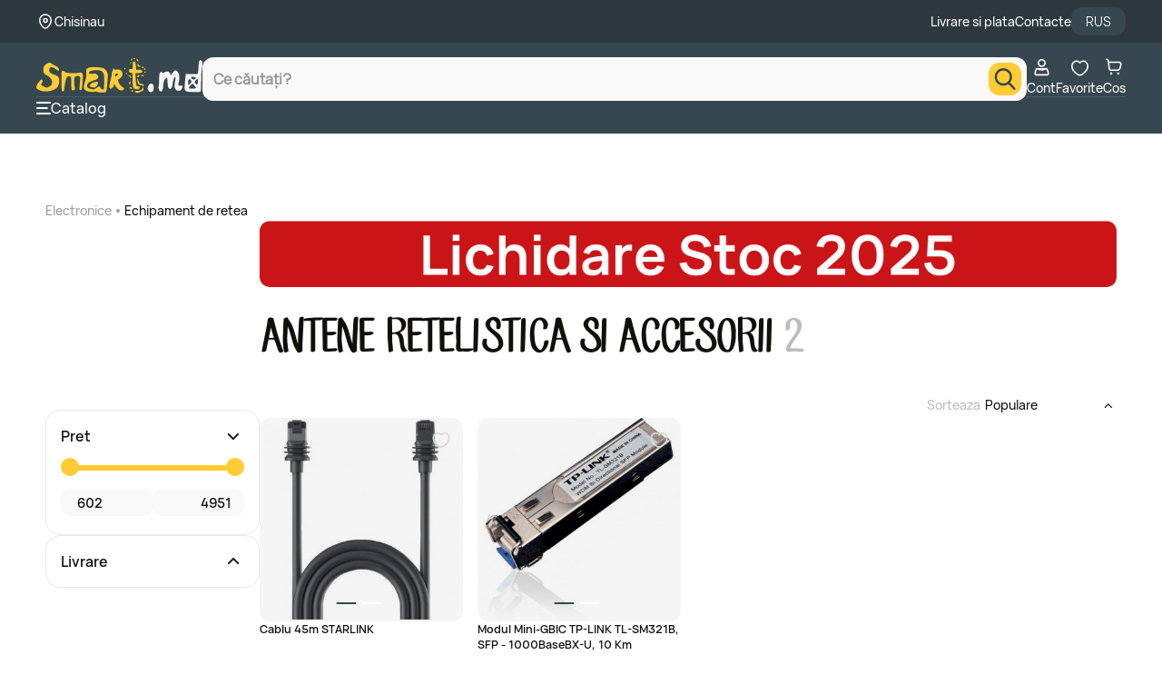

--- FILE ---
content_type: text/html; charset=utf-8
request_url: https://www.smart.md/antene-retelistica-si-accesorii
body_size: 23694
content:
<!DOCTYPE html>


<html dir="ltr" lang="ro">



<head>

    <base href="https://www.smart.md/"/>

    <meta http-equiv="content-type" content="text/html; charset=utf-8"/>

    <title>Antene retelistica si accesorii | Calitate garantata | smart.md</title>

    <meta http-equiv="X-UA-Compatible" content="IE=edge">

    <meta name="viewport" content="width=device-width, initial-scale=1">

    <meta name="theme-color" content="#ffcc33"/>

    <meta name="apple-mobile-web-app-capable" content="yes">

    <meta name="apple-mobile-web-app-status-bar-style" content="#ffcc33">

    <meta name="msapplication-navbutton-color" content="#ffcc33">

    <meta name="robots" content="INDEX,FOLLOW">

    <meta name="author" content="Smart Click SRL">

    <meta property="og:title" content="Antene retelistica si accesorii | Calitate garantata | smart.md">

    
    <meta property="og:image" content="https://www.smart.md/image/data/undefined/smart_logo.png">

    


    
    <meta property="og:description" content="Descopera Antene retelistica si accesorii la smart.md: Antene retelistica si accesorii de top, preturi imbatabile si oferte atragatoare. Alegerea ideala pentru tine!">

    <meta name="description" content="Descopera Antene retelistica si accesorii la smart.md: Antene retelistica si accesorii de top, preturi imbatabile si oferte atragatoare. Alegerea ideala pentru tine!"/>

    


    
    <meta name="keywords" content="Antene retelistica si accesorii, Antena retelistica si accesoriu"/>

    


    
    <meta property="og:url" content="www.smart.md/antene-retelistica-si-accesorii">



    
    <link rel="canonical" href="https://www.smart.md/antene-retelistica-si-accesorii"/>

    


    
    <link href="//www.smart.md/catalog/view/smartv3/img/favicon_smart-o.png" rel="icon"/>

    


    


    <!--<script defer data-cfasync="false" src="catalog/view/javascript/jquery/livesearch-hh.js?v=1.0.22"></script>-->



    <link rel="alternate" href="https://www.smart.md/ro/antene-retelistica-si-accesorii" hreflang="ro-md"/>

    <link rel="alternate" href="https://www.smart.md/ru/antene-retelistica-si-accesorii" hreflang="ru-md"/>

    <link rel="shortcut icon" type="image/x-icon" href="catalog/view/smartv3/img/favicon_smart-o.png"/>



    <link rel="stylesheet" type="text/css" href="catalog/view/smartv3/css/header.css?v=5.0.7"/>

    <link rel="stylesheet" type="text/css" href="catalog/view/smartv3/css/materialize.min.css?v=0.0.3"/>

    <link rel="stylesheet" type="text/css" href="catalog/view/smartv3/css/search.css?v=5.1.5" />





    


    <link rel="stylesheet" type="text/css" media="print" onload="if(media!='all')media='all'" href="catalog/view/javascript/slick/slick/slick.css?v=0.0.2"/>

    <link rel="stylesheet" type="text/css" media="print" onload="if(media!='all')media='all'" href="catalog/view/javascript/slick/slick/slick-theme.css?v=0.0.3"/>

    




    <script>

        mindbox = window.mindbox || function() { mindbox.queue.push(arguments); };

        mindbox.queue = mindbox.queue || [];

        mindbox('create');

    </script>

    <script src="https://api.mindbox.ru/scripts/v1/tracker.js" async></script>

    
    <script data-cfasync="false" src="catalog/view/smartv3/js/jquery/jquery1.9.1.min.js"></script>

    
    <script defer src="catalog/view/javascript/slick/slick/migrate.js"></script>

    <script defer src="catalog/view/smartv3/js/header.min.js?v=0.4.8"></script>



    <script defer src="catalog/view/smartv3/js/mindbox/mindbox.js?v=0.0.2"></script>

    <script src="catalog/view/smartv3/js/lazyload-last.min.js?v=1.0.0"></script>



    <!-- Custom scrollbar -->

    <link rel="stylesheet" media="print" onload="if(media!='all')media='all'" href="catalog/view/smartv3/css/jquery.mCustomScrollbar.css?v=1.0.3" />

    <!-- End -->





    <!-- Google Tag Manager -->

    <script>

        (function (w, d, s, l, i) {

            w[l] = w[l] || [];

            w[l].push({'gtm.start': new Date().getTime(), event: 'gtm.js'});

            var f = d.getElementsByTagName(s)[0],

                j = d.createElement(s),

                dl = l != 'dataLayer' ? '&l=' + l : '';

            j.async = true;

            j.src = 'https://www.googletagmanager.com/gtm.js?id=' + i + dl;

            f.parentNode.insertBefore(j, f);

        })(window, document, 'script', 'dataLayer', 'GTM-PWKRK9S');

    </script>

    <!-- End Google Tag Manager -->



    <!-- Page of Interest -->

    <script type="text/javascript">

        let page = 'false';

        let type = 'Category Page';



        if(page){

            window.dataLayer.push({

                event: "gtm.js",

                page_of_interest: JSON.parse(page)

            });

        }



        if(type){

            window.dataLayer.push({

                event: "gtm.js",

                page_type: type

            });

        }

    </script>

    <!-- End -->



    


    <link rel="preconnect dns-prefetch" href="//storage.googleapis.com" crossorigin />

    <link rel="preconnect dns-prefetch" href="//smartmd.visely.io" crossorigin />

</head>



<body>



<!-- Roistat Counter Start -->

<script>

    (function(w, d, s, h, id) {

        w.roistatProjectId = id; w.roistatHost = h;

        var p = d.location.protocol == "https:" ? "https://" : "http://";

        var u = /^.*roistat_visit=[^;]+(.*)?$/.test(d.cookie) ? "/dist/module.js" : "/api/site/1.0/"+id+"/init?referrer="+encodeURIComponent(d.location.href);

        var js = d.createElement(s); js.charset="UTF-8"; js.async = 1; js.src = p+h+u; var js2 = d.getElementsByTagName(s)[0]; js2.parentNode.insertBefore(js, js2);

    })(window, document, 'script', 'cloud.roistat.com', '1dc8baba8916679bba429e39975e406d');

</script>

<!-- Roistat Counter End -->




<script>

    var mouseX = 0;

    var mouseY = 0;

    var popupCounter = 0;



    document.addEventListener("mousemove", function (e) {

        mouseX = e.clientX;

        mouseY = e.clientY;

    });



    function lFadeIn() {

        if (localStorage.getItem("popupShow") == null || localStorage.getItem("popupShow") == undefined || localStorage.getItem("popupShow") == 'no') {

            $("#leave_popup, .leave_popup_back").fadeIn(200);

        }

    }

    var userIpAddress = '18.218.188.99';

    if ($(window).width() > 768) {

        if ((userIpAddress != '212.56.203.142') && (userIpAddress != '188.237.161.84') && (userIpAddress != '212.56.203.143') && (userIpAddress != '95.65.46.230')) {

            if (popupCounter < 1) {

                setTimeout(lFadeIn, 60000);

            }

            popupCounter++;

        }

    }



    // ================

    // $(window).load(function (event) {

    // 	validNavigation = false;

    // 	$(document).bind('keypress', function (e) {

    // 		if (e.keyCode == 116) {

    // 			validNavigation = true;

    // 		}

    // 	});

    //

    // 	$("a").bind("click", function () {

    // 		validNavigation = true;

    // 	});

    //

    // 	$("form").bind("submit", function () {

    // 		validNavigation = true;

    // 	});

    //

    // 	$("input[type=submit]").bind("click", function () {

    // 		validNavigation = true;

    // 	});

    //

    // 	function endSession() {

    // 		localStorage.setItem('popupShow', 'no');

    // 	}

    //

    // 	function wireUpEvents() {

    // 		$(window).unload(function (e) {

    // 			if (validNavigation === false) {

    // 				endSession();

    // 			}

    // 		});

    // 	}

    // 	wireUpEvents();

    // });

    $(window).on('load', function (event) {

        let validNavigation = false;



        $(document).on('keypress', function (e) {

            if (e.keyCode === 116) { // F5 key

                validNavigation = true;

            }

        });



        $(document).on('click', 'a', function () {

            validNavigation = true;

        });



        $(document).on('submit', 'form', function () {

            validNavigation = true;

        });



        $(document).on('click', 'input[type=submit]', function () {

            validNavigation = true;

        });



        function endSession() {

            localStorage.setItem('popupShow', 'no');

        }



        function wireUpEvents() {

            $(window).on('beforeunload', function (e) {

                if (validNavigation === false) {

                    endSession();

                }

            });

        }



        wireUpEvents();

    });

    // ===========================================

    $(document).ready(function () {

        $('#leave_number, #precomanda_telefon, #numar_popup_abonament, #checkout_customer_main_telephone, input[introdu-telefon]').keydown(function (e) {

            var oldvalue = $(this).val();

            var field = this;

            setTimeout(function () {

                if (field.value.indexOf('0') !== 0) {

                    $(field).val(0);

                }

                if (field.value.length >= 2 && field.value.length<= 9) {

                    if(field.value.indexOf('6') !== 1 && field.value.indexOf('7') !== 1) {

                        $(field).val(0);

                    }

                } else if(field.value.length> 9) {

                    $(field).val(oldvalue);

                }

            }, 0);

        });

    });

</script>



<script>

    function leave_fadein() {

        $("#leave_popup, .leave_popup_back").fadeIn(200)

    }



    var userIpAddress = '18.218.188.99';



    if ($(window).width() < 768) {

        if ((userIpAddress != '212.56.203.142') && (userIpAddress != '188.237.161.84') && (userIpAddress != '212.56.203.143')) {

            setTimeout(leave_fadein, 60000);

        }

    }

    $(document).on('click', "#close_leave_popup, .leave_overlay, #close_leave_popup_ab", function () {

        $("#leave_popup").fadeOut(300);

    });

    $(document).on('click', ".leave_button", function () {

        if (($("#leave_number").val() != '') && ($("#leave_number").val().length == 9)) {



            $("#leave_popup1 *").css("display", "none");

            $("#leave_popup1 span:last-of-type").css("display", "block");

            $("#close_leave_popup").css("display", "block");



        } else {

            if (($("#leave_number").val() == '') || ($("#leave_number").val().length < 9) || ($("#leave_number").val().length > 9)) {

                $("#leave_number").css("border-bottom", "2px solid red");

                $(this).parent().find('.nota-informare').html('<span class="nota-error">   Numarul trebuie sa contina 9 cifre, incepand cu 0.</span>');

            }

        }

    });



    $(document).on('click', ".leave_button", function () {

        if (($("#numar_popup_abonament").val() != '') && ($("#numar_popup_abonament").val().length == 9)) {



            $("#leave_popup1 *").css("display", "none");

            $("#leave_popup1 span:last-of-type").css("display", "block");

            $("#close_leave_popup_ab").css("display", "block");



        } else {

            if (($("#numar_popup_abonament").val() == '') || ($("#numar_popup_abonament").val().length < 9) || ($("#numar_popup_abonament").val().length > 9)) {

                $("#numar_popup_abonament").css("border-bottom", "2px solid red");

            }

        }

    });

</script>



<script data-cfasync="false">

    $(document).ready(function () {

        var intRegex = /[0-9 -()+]+$/;

        $('.buy_one_click').live('click', function () {



            var form = $(this).parents('form');



            form.find('.phone_error').html('');

            phone = form.find('input[name="tAP_CA_Mobile"]').val();



            if (phone.length != 9 || phone.slice(0, 1) != 0) {

                form.find('.nota-informare span').show();

            } else {

                form.find('.nota-informare span').hide();

            }



            if ((phone.length < 4) || (! intRegex.test(phone))) {

                form.find('.phone_error').html('Numarul nu exista. Introduceti numarul corect!');

                return;

            }



            post_data = form.serialize();

            $.ajax({

                type: 'post',

                url: 'index.php?route=module/oneclick/order',

                data: post_data,

                dataType: 'json',

                success: function (data) {

                    form.html(data);

                }

            });

        });



        // START SCRIPT

        $('#modal-login-register-link').click(function(event) {

            event.preventDefault();

            //$('#modal-login-register').modal('show');

        });

        // END SCRIPT





    });

</script>



<script>

    // var windowOnloadAdd = function (event) {

    // 	if ( window.onload ){

    // 		window.onload = window.onload + event;

    // 	} else {

    // 		window.onload = event;

    // 	};

    // };

    //

    // windowOnloadAdd(function() {

    // 	for (let i=0; i < $('input[name="roistat_visit"]').length; i++) {

    // 		$('input[name="roistat_visit"]').eq(i).val(roistat.visit);

    // 	}

    // });



    // Definim o funcție care va fi apelată când se încarcă complet fereastra

    function onLoadCallback() {

        if(window?.roistat?.getSource()){

            if (!document.cookie.includes("roistat_search") || !document.cookie.includes("roistat_pathname")) {

                const currentURL = window.location.href;

                const url = new URL(currentURL);



                const pathname = url.pathname;

                const search = url.search;

                document.cookie = "roistat_search=" + search + ";max-age=604800";

                document.cookie = "roistat_pathname=" + pathname + ";max-age=604800";

            }

        }



        $('input[name="roistat_visit"]').each(function() {

            $(this).val(roistat.visit);

        });

    }



    // Adăugăm funcția definită mai sus la evenimentul load al ferestrei

    if (window.addEventListener) {

        window.addEventListener('load', onLoadCallback, false); // Pentru browserele moderne

    } else if (window.attachEvent) {

        window.attachEvent('onload', onLoadCallback); // Pentru IE 8 și mai vechi

    } else {

        window.onload = onLoadCallback; // Fallback

    }

</script>




<script>

    document.addEventListener("DOMContentLoaded", function() {

        const rate = '0.552 / 48';

    });

</script>




<!-- Old pop-up -->

<div class="popup_addcart_cond">

    <div class="popup_addcart_content">

        <svg class="new-svg-icon icon_close_popup_cart_added" onclick="popup_close_cart_succes()"><use xlink:href="/catalog/view/smartv3/svg/smart-sprite.svg?#svg-icon-close2"></use></svg>

        <img class="__new_add_to_cart_basket_popup" src="catalog/view/smartv3/img/icons/cart-white.png" alt="" title="">

        <span>Produsul a fost adaugat in cos</span>

    </div>

</div>

<!-- End -->



<!-- Template Header -->

<header id="header" class="header">

    <div class="header_top">

        <div class="header_top_content">

            <div class="geolocation_block">

                <div class="geolocation_block_image"><img width="20" height="21" alt="geo map" src="catalog/view/smartv3/svg/geolocation.svg"/></div>

                <div class="geolocation_zone"><label>Chisinau</label></div>

            </div>



            <div class="pages_block">

                <div class="page_content"><a href="https://smart.md/livrare"><label>Livrare si plata</label></a></div>

                <div class="page_content"><a href="https://smart.md/contacte"><label>Contacte</label></a></div>

                <div class="language_block" id="language_block">

                    <form style="margin-bottom: 0px;" action="https://www.smart.md/index.php?route=module/language" method="post" enctype="multipart/form-data">
    <div class="language" id="language">
                                                        <p onclick="$('input[name=\'language_code\']').attr('value', 'ru'); $('input[name=redirect]').attr('value', window.location.href); $(this).parent().parent().submit();">RUS</p>
                        </div>
<input type="hidden" name="language_code" value="" />
<input type="hidden" name="redirect" value="https://www.smart.md/antene-retelistica-si-accesorii" />
</form>

                </div>

            </div>

        </div>

    </div>

    <div class="header_bottom">

        <div class="header_bottom_content">

            <div class="header_menu">

                <div class="logo_block">

                    <div class="logo_block_image">

                        <a href="https://www.smart.md/index.php?route=common/home"><img class="logo_desktop" height="40" width="180" style="width: auto; height: auto;" alt="logo" src="catalog/view/smartv3/svg/logo.svg"/><img class="logo_mobile" height="30" width="180" style="width: auto;" alt="logo" src="catalog/view/smartv3/svg/logo.svg"/></a>
                    </div>

                </div>

                <div class="language_block language_mobile_version" id="language_block">

                    <form style="margin-bottom: 0px;" action="https://www.smart.md/index.php?route=module/language" method="post" enctype="multipart/form-data">
    <div class="language" id="language">
                                                        <p onclick="$('input[name=\'language_code\']').attr('value', 'ru'); $('input[name=redirect]').attr('value', window.location.href); $(this).parent().parent().submit();">RUS</p>
                        </div>
<input type="hidden" name="language_code" value="" />
<input type="hidden" name="redirect" value="https://www.smart.md/antene-retelistica-si-accesorii" />
</form>

                </div>

            </div>

            <div class="search_block">

                <!-- Module Search -->

                <div class="search_modal" id="search_modal"></div>

                <div class="search_content_modal" id="search_content_modal">

                    <form action="/s" method="get" role="search" id="search_form" data-no-empty-search>

                        <div class="search_box" id="search_box">

                            <div class="search_block_close" id="search_block_back">

                                <span onclick="cancelModalSearch()" style="cursor: pointer">

                                    <img src="catalog/view/smartv3/svg/back_arrow.svg" alt="Back Product" />

                                </span>

                            </div>

                            <div class="search_block_form" >

                                <div class="search_container" id="search_container">

                                    <div class="input_search_container">

                                        <input type="text" name="query" class="input_search" id="input_search" autocomplete="off"  placeholder="Ce căutați?"  onfocus="initSearch()" onblur="this.placeholder = 'Ce căutați?'"/>

                                    </div>

                                    <div class="button_search_container">

                                        <button type="button" class="button_search" aria-label="search">

                                            <i class="icon_search"><svg class="new-svg-icon" width="24" height="24"><use xlink:href="/catalog/view/smartv3/svg/smart-sprite.svg?#svg-icon-search"></use></svg></i>

                                        </button>

                                    </div>

                                </div>

                            </div>

                            <div class="search_block_close" id="search_block_close">

                                <span onclick="cancelModalSearch()" style="cursor: pointer;">

                                    <img src="catalog/view/smartv3/svg/remove.svg" alt="Remove Product" />

                                </span>

                            </div>

                        </div>

                        <div class="search_results custom-scrollbar" id="search_results"></div>

                    </form>

                </div>

                <!-- End -->

            </div>

            <div class="tools_block">

                <div class="profile_block">

                    <a href="/account/authorization">
    <svg width="25" height="24" viewBox="0 0 25 25" fill="none" xmlns="http://www.w3.org/2000/svg">
        <g>
            <path d="M18.1978 13.3014L18.1969 13.3004C17.9966 13.0679 17.5136 12.9578 16.9209 13.2821C15.5654 14.0238 14.0448 14.4116 12.4996 14.4094M18.1978 13.3014L8.07837 13.2821C9.43382 14.0238 10.9545 14.4116 12.4996 14.4094M18.1978 13.3014C19.3759 14.6646 20.023 16.4069 20.0203 18.2086V18.2098V19.1399C20.0203 19.4078 19.9139 19.6648 19.7245 19.8542C19.535 20.0437 19.2781 20.1501 19.0102 20.1501H5.98907C5.72116 20.1501 5.46423 20.0437 5.27478 19.8542C5.08534 19.6648 4.97892 19.4078 4.97892 19.1399L4.97892 18.2098L4.97891 18.2086C4.97629 16.4069 5.62337 14.6646 6.80147 13.3014L6.80232 13.3004M18.1978 13.3014L6.80232 13.3004M12.4996 14.4094C12.5001 14.4094 12.5005 14.4094 12.5009 14.4094L12.4996 13.5594L12.4983 14.4094C12.4988 14.4094 12.4992 14.4094 12.4996 14.4094ZM6.80232 13.3004C7.00265 13.0679 7.48561 12.9578 8.07828 13.282L6.80232 13.3004Z" stroke="currentColor" stroke-width="1.7"/>
            <path d="M16.3004 6.6504C16.3004 7.65833 15.9 8.62497 15.1873 9.33769C14.4746 10.0504 13.5079 10.4508 12.5 10.4508C11.4921 10.4508 10.5254 10.0504 9.81272 9.33769C9.10001 8.62497 8.69961 7.65833 8.69961 6.6504C8.69961 5.64247 9.10001 4.67582 9.81272 3.96311C10.5254 3.2504 11.4921 2.85 12.5 2.85C13.5079 2.85 14.4746 3.2504 15.1873 3.96311C15.9 4.67582 16.3004 5.64247 16.3004 6.6504Z" stroke="currentColor" stroke-width="1.7"/>
        </g>
    </svg> 
    Cont
    </a>
                </div>

                <div class="wishlist_block">

                    <a href="/favorite"><div>
        <svg width="25" height="24" viewBox="0 0 25 25" fill="none" xmlns="http://www.w3.org/2000/svg">
            <g>
                <path fill-rule="evenodd" clip-rule="evenodd" d="M12.5001 6.125C13.2274 5.26863 14.4855 4 16.4013 4C19.7527 4 22 7.16625 22 10.1147C22 16.2783 14.3768 21 12.5 21C10.6232 21 3 16.2783 3 10.1147C3 7.16625 5.24728 4 8.59867 4C10.5145 4 11.7729 5.26863 12.5001 6.125Z" stroke="currentColor" stroke-width="1.7" stroke-linecap="round" stroke-linejoin="round"/>
            </g>
        </svg>
        <span class="__new_wishlist-count"></span></div>Favorite</a>
                </div>

                <div class="cart_block">

                    <a href="/cart" data-id="cartSvg">
	<div>
		<svg width="25" height="24" viewBox="0 0 25 25" fill="none" xmlns="http://www.w3.org/2000/svg">
			<g>
				<path d="M3 2L3.74205 2.15879C4.63937 2.35081 5.30811 3.10322 5.3935 4.01688L5.52 5.37037M5.52 5.37037L6.39073 13.1341C6.5099 14.1966 7.40842 15 8.47764 15H15.8347C17.5422 15 19.0248 13.8239 19.4133 12.1612L20.3073 8.33484C20.6613 6.81988 19.5114 5.37037 17.9557 5.37037H5.52Z" stroke="currentColor" stroke-width="1.7" stroke-linecap="round"/>
				<ellipse cx="8.77171" cy="18.9143" rx="1.41429" ry="1.41429" fill="currentColor" />
				<circle cx="17.258" cy="18.9143" r="1.41429" fill="currentColor" />
			</g>
		</svg>
			</div>
	Cos</a>
                </div>

            </div>

        </div>

        <div class="header_separator_block"></div>

        <div class="header_bottom_content header_bottom_content_desktop_version">

            <div class="sidebar_block">

				<span onclick="open__new__menu(this)">

					<div style="display: flex; justify-content: center; align-items: center;">

						<svg width="16" height="14" viewBox="0 0 16 14" fill="none" xmlns="http://www.w3.org/2000/svg">

							<path d="M14.9333 0H1.06667C0.477563 0 0 0.447715 0 1C0 1.55228 0.477563 2 1.06667 2H14.9333C15.5224 2 16 1.55228 16 1C16 0.447715 15.5224 0 14.9333 0Z" fill="currentColor"/>

							<path d="M11.7333 6H1.06667C0.477563 6 0 6.44772 0 7C0 7.55228 0.477563 8 1.06667 8H11.7333C12.3224 8 12.8 7.55228 12.8 7C12.8 6.44772 12.3224 6 11.7333 6Z" fill="currentColor"/>

							<path d="M14.9333 12H1.06667C0.477563 12 0 12.4477 0 13C0 13.5523 0.477563 14 1.06667 14H14.9333C15.5224 14 16 13.5523 16 13C16 12.4477 15.5224 12 14.9333 12Z" fill="currentColor"/>

						</svg>

					</div>

                    Catalog
				</span>

            </div>

            <!-- Links -->

            <div class="links_block">
</div>

            <!-- End -->

        </div>

    </div>



    <!-- Menu -->

    <aside id="floating_meniu" class="floating floating_meniu" style="z-index:20 !important">
    <div class="fl_meniu_content mCustomScrollbar" data-mcs-axis="y" data-mcs-theme="minimal">

    <span class="menu-title_extended">
        <!--<button type="button" onclick="back__menu()"></button>-->
        <span class="manu_title_changeable"></span>
        <svg class="new-svg-icon end_icon mobverile-close" onclick="close__new_mobile_menu()"><use xlink:href="/catalog/view/smartv3/svg/smart-sprite.svg?#svg-icon-close2"></use></svg>
    </span>

    <div id="menu_1Column" class="row meniu_table" menu-title="">

      
        
                                <a option-id="60198"  href="https://www.smart.md/promo/f/promotion-reduceri-craciun?menu_count"  class="option-link">
              <div class="interactive-menu_1 element-Menu" style="color: #FFCC33"><img src="https://smart.md/catalog/view/smartv3/images/menu/60198.svg" /><div class="menu_text_title">Reduceri Craciun</div><div></div></div>
          </a>

        
                                <a option-id="14"  href="https://www.smart.md/mobilier?menu_count"  class="option-link">
              <div class="interactive-menu_1 element-Menu" style="color: #EFEFEF"><img src="https://smart.md/catalog/view/smartv3/images/menu/14.svg" /><div class="menu_text_title">Mobilier</div><div></div></div>
          </a>

        
                                <a option-id="50101"  href="https://www.smart.md/ikea-moldova?menu_count"  class="option-link">
              <div class="interactive-menu_1 element-Menu" style="color: #FFCC33"><img src="https://smart.md/catalog/view/smartv3/images/menu/50101.svg" /><div class="menu_text_title">IKEA</div><div></div></div>
          </a>

        
                                <a option-id="27"  href="https://www.smart.md/smartphone?menu_count"  class="option-link">
              <div class="interactive-menu_1 element-Menu" style="color: #EFEFEF"><img src="https://smart.md/catalog/view/smartv3/images/menu/27.svg" /><div class="menu_text_title">Smartphone</div><div></div></div>
          </a>

        
                                <a option-id="50230"  href="https://www.smart.md/pc?menu_count"  class="option-link">
              <div class="interactive-menu_1 element-Menu" ><img src="https://smart.md/catalog/view/smartv3/images/menu/50230.svg" /><div class="menu_text_title">PC, Monitoare si Accesorii</div><div></div></div>
          </a>

        
                                <a option-id="50102"  href="https://www.smart.md/telefoane-tablete-smartwatch-accesorii?menu_count"  class="option-link">
              <div class="interactive-menu_1 element-Menu" style="color: #EFEFEF"><img src="https://smart.md/catalog/view/smartv3/images/menu/50102.svg" /><div class="menu_text_title">Electronice &amp; Gadgets</div><div></div></div>
          </a>

        
                                <a option-id="50189"  href="https://www.smart.md/casa-si-gradina?menu_count"  class="option-link">
              <div class="interactive-menu_1 element-Menu" style="color: #EFEFEF"><img src="https://smart.md/catalog/view/smartv3/images/menu/50189.svg" /><div class="menu_text_title">Casa si gradina</div><div></div></div>
          </a>

        
                                <a option-id="3"  href="https://www.smart.md/electrocasnice-si-climatizare?menu_count"  class="option-link">
              <div class="interactive-menu_1 element-Menu" style="color: #EFEFEF"><img src="https://smart.md/catalog/view/smartv3/images/menu/3.svg" /><div class="menu_text_title">Electrocasnice si Climatizare</div><div></div></div>
          </a>

        
                                <a option-id="28"  href="https://www.smart.md/laptopuri-si-accesorii?menu_count"  class="option-link">
              <div class="interactive-menu_1 element-Menu" style="color: #EFEFEF"><img src="https://smart.md/catalog/view/smartv3/images/menu/28.svg" /><div class="menu_text_title">Laptopuri si Accesorii</div><div></div></div>
          </a>

        
                                <a option-id="50140"  href="https://www.smart.md/fashion?menu_count"  class="option-link">
              <div class="interactive-menu_1 element-Menu" style="color: #EFEFEF"><img src="https://smart.md/catalog/view/smartv3/images/menu/50140.svg" /><div class="menu_text_title">Fashion</div><div></div></div>
          </a>

        
                                <a option-id="50210"  href="https://www.smart.md/televizoare?menu_count"  class="option-link">
              <div class="interactive-menu_1 element-Menu" ><img src="https://smart.md/catalog/view/smartv3/images/menu/50210.svg" /><div class="menu_text_title">Televizoare, Proiectoare si accesorii</div><div></div></div>
          </a>

        
                                <a option-id="50432"  href="https://www.smart.md/sport-si-activitati?menu_count"  class="option-link">
              <div class="interactive-menu_1 element-Menu" style="color: #EFEFEF"><img src="https://smart.md/catalog/view/smartv3/images/menu/50432.svg" /><div class="menu_text_title">Sport si Activitati</div><div></div></div>
          </a>

        
                                <a option-id="50413"  href="https://www.smart.md/auto?menu_count"  class="option-link">
              <div class="interactive-menu_1 element-Menu" style="color: #EFEFEF"><img src="https://smart.md/catalog/view/smartv3/images/menu/50413.svg" /><div class="menu_text_title">Auto</div><div></div></div>
          </a>

        
                                <a option-id="13"  href="https://www.smart.md/copii-si-jucarii?menu_count"  class="option-link">
              <div class="interactive-menu_1 element-Menu" style="color: #EFEFEF"><img src="https://smart.md/catalog/view/smartv3/images/menu/13.svg" /><div class="menu_text_title">Copii si Jucarii</div><div></div></div>
          </a>

        
                                <a option-id="50389"  href="https://www.smart.md/console-jocuri-accesorii?menu_count"  class="option-link">
              <div class="interactive-menu_1 element-Menu" style="color: #EFEFEF"><img src="https://smart.md/catalog/view/smartv3/images/menu/50389.svg" /><div class="menu_text_title">Console, Jocuri, Accesorii</div><div></div></div>
          </a>

        
                                <a option-id="19"  href="https://www.smart.md/ingrijire-personala?menu_count"  class="option-link">
              <div class="interactive-menu_1 element-Menu" style="color: #EFEFEF"><img src="https://smart.md/catalog/view/smartv3/images/menu/19.svg" /><div class="menu_text_title">Ingrijire personala</div><div></div></div>
          </a>

        
                                <a option-id="50237"  href="https://www.smart.md/foto-si-video?menu_count"  class="option-link">
              <div class="interactive-menu_1 element-Menu" style="color: #EFEFEF"><img src="https://smart.md/catalog/view/smartv3/images/menu/50237.svg" /><div class="menu_text_title">Foto, Video si accesorii</div><div></div></div>
          </a>

        
                                <a option-id="50625"  href="https://www.smart.md/instrumente-si-echipament?menu_count"  class="option-link">
              <div class="interactive-menu_1 element-Menu" style="color: #EFEFEF"><img src="https://smart.md/catalog/view/smartv3/images/menu/3370.svg" /><div class="menu_text_title">Instrumente</div><div></div></div>
          </a>

        
                                <a option-id="50716"  href="https://www.smart.md/carti-si-birotica?menu_count"  class="option-link">
              <div class="interactive-menu_1 element-Menu" ><img src="https://smart.md/catalog/view/smartv3/images/menu/50716.svg" /><div class="menu_text_title">Carti si Birotica</div><div></div></div>
          </a>

        
                                <a option-id="50059"  href="https://www.smart.md/contacte"  class="option-link">
              <div class="interactive-menu_1 element-Menu" ><img src="https://smart.md/catalog/view/smartv3/images/menu/50059.svg" /><div class="menu_text_title">Contacte</div><div></div></div>
          </a>

        
                                <span option-id="50050"  class="menu_has-children option-link">
              <div class="interactive-menu_1 element-Menu" style="color: #EFEFEF"><img src="https://smart.md/catalog/view/smartv3/images/menu/50050.svg" /><div class="menu_text_title">Info</div><div><svg class="new-svg-icon"><use xlink:href="/catalog/view/smartv3/svg/smart-sprite.svg?#svg-icon-arrow-point-to-right"></use></svg></div></div>
          </span>

            </div>
  </div>
</aside>
    <!-- End -->



    <!-- Navbar -->

    <div class="navbar_block">

        <div class="navbar_block_content">

            <div><a href="https://www.smart.md/index.php?route=common/home" id="homeSvg">
    <div>
        <svg width="25" height="24" viewBox="0 0 25 25" fill="none" xmlns="http://www.w3.org/2000/svg">
            <path d="M18.8534 20.5713H6.14688C5.20023 20.5713 4.43262 19.8037 4.43262 18.8571V9.88176C4.43262 9.42748 4.61357 8.99129 4.93452 8.66939L11.2878 3.9306C11.9573 3.26109 13.043 3.26109 13.7125 3.9306L20.0657 8.66939C20.3876 8.99129 20.5676 9.42653 20.5676 9.88176V18.8571C20.5676 19.8037 19.8 20.5713 18.8534 20.5713Z" stroke="currentColor" stroke-width="1.7" stroke-linecap="round" stroke-linejoin="round"/>
            <path d="M9.67627 16.3364H15.3235" stroke="currentColor" stroke-width="1.7" stroke-linecap="round"/>
        </svg>
    </div>
    Acasa
    </a></div>

            <div><span onclick="open__new__menu(this)" id="menu_link">
     <div>
        <svg width="25" height="24" viewBox="0 0 25 25" fill="none" xmlns="http://www.w3.org/2000/svg">
            <g>
                <mask id="path-1-inside-1_1015_79483" fill="currentColor">
                    <path fill-rule="evenodd" clip-rule="evenodd" d="M0 9C0 8.44772 0.447715 8 1 8H4C4.55228 8 5 8.44772 5 9C5 9.55228 4.55228 10 4 10H1C0.447715 10 0 9.55228 0 9ZM0 14C0 13.4477 0.447715 13 1 13H5C5.55228 13 6 13.4477 6 14C6 14.5523 5.55228 15 5 15H1C0.447715 15 0 14.5523 0 14ZM1 18C0.447715 18 0 18.4477 0 19C0 19.5523 0.447715 20 1 20H7C7.55228 20 8 19.5523 8 19C8 18.4477 7.55228 18 7 18H1Z"/>
                </mask>
                <path fill-rule="evenodd" clip-rule="evenodd" d="M0 9C0 8.44772 0.447715 8 1 8H4C4.55228 8 5 8.44772 5 9C5 9.55228 4.55228 10 4 10H1C0.447715 10 0 9.55228 0 9ZM0 14C0 13.4477 0.447715 13 1 13H5C5.55228 13 6 13.4477 6 14C6 14.5523 5.55228 15 5 15H1C0.447715 15 0 14.5523 0 14ZM1 18C0.447715 18 0 18.4477 0 19C0 19.5523 0.447715 20 1 20H7C7.55228 20 8 19.5523 8 19C8 18.4477 7.55228 18 7 18H1Z" fill="currentColor"/>
                <path d="M1 7.85C0.364873 7.85 -0.15 8.36487 -0.15 9H0.15C0.15 8.53056 0.530558 8.15 1 8.15V7.85ZM4 7.85H1V8.15H4V7.85ZM5.15 9C5.15 8.36487 4.63513 7.85 4 7.85V8.15C4.46944 8.15 4.85 8.53056 4.85 9H5.15ZM4 10.15C4.63513 10.15 5.15 9.63513 5.15 9H4.85C4.85 9.46944 4.46944 9.85 4 9.85V10.15ZM1 10.15H4V9.85H1V10.15ZM-0.15 9C-0.15 9.63513 0.364872 10.15 1 10.15V9.85C0.530558 9.85 0.15 9.46944 0.15 9H-0.15ZM1 12.85C0.364873 12.85 -0.15 13.3649 -0.15 14H0.15C0.15 13.5306 0.530558 13.15 1 13.15V12.85ZM5 12.85H1V13.15H5V12.85ZM6.15 14C6.15 13.3649 5.63513 12.85 5 12.85V13.15C5.46944 13.15 5.85 13.5306 5.85 14H6.15ZM5 15.15C5.63513 15.15 6.15 14.6351 6.15 14H5.85C5.85 14.4694 5.46944 14.85 5 14.85V15.15ZM1 15.15H5V14.85H1V15.15ZM-0.15 14C-0.15 14.6351 0.364873 15.15 1 15.15V14.85C0.530558 14.85 0.15 14.4694 0.15 14H-0.15ZM0.15 19C0.15 18.5306 0.530558 18.15 1 18.15V17.85C0.364873 17.85 -0.15 18.3649 -0.15 19H0.15ZM1 19.85C0.530558 19.85 0.15 19.4694 0.15 19H-0.15C-0.15 19.6351 0.364873 20.15 1 20.15V19.85ZM7 19.85H1V20.15H7V19.85ZM7.85 19C7.85 19.4694 7.46944 19.85 7 19.85V20.15C7.63513 20.15 8.15 19.6351 8.15 19H7.85ZM7 18.15C7.46944 18.15 7.85 18.5306 7.85 19H8.15C8.15 18.3649 7.63513 17.85 7 17.85V18.15ZM1 18.15H7V17.85H1V18.15Z" fill="currentColor" mask="url(#path-1-inside-1_1015_79483)"/>
                <path fill-rule="evenodd" clip-rule="evenodd" d="M19.7138 7.3382C22.1647 9.78913 22.1647 13.7629 19.7138 16.2138C17.2629 18.6647 13.2891 18.6647 10.8382 16.2138C8.38727 13.7629 8.38727 9.78913 10.8382 7.3382C13.2891 4.88727 17.2629 4.88727 19.7138 7.3382Z" stroke="currentColor" stroke-width="1.7" stroke-linecap="round" stroke-linejoin="round"/>
                <path d="M22.999 19.5L19.709 16.21" stroke="currentColor" stroke-width="1.7" stroke-linecap="round" stroke-linejoin="round"/>
            </g>
        </svg>
    </div>
    Catalog
    </span></div>

            <div><a href="/cart" data-id="cartSvg">
	<div>
		<svg width="25" height="24" viewBox="0 0 25 25" fill="none" xmlns="http://www.w3.org/2000/svg">
			<g>
				<path d="M3 2L3.74205 2.15879C4.63937 2.35081 5.30811 3.10322 5.3935 4.01688L5.52 5.37037M5.52 5.37037L6.39073 13.1341C6.5099 14.1966 7.40842 15 8.47764 15H15.8347C17.5422 15 19.0248 13.8239 19.4133 12.1612L20.3073 8.33484C20.6613 6.81988 19.5114 5.37037 17.9557 5.37037H5.52Z" stroke="currentColor" stroke-width="1.7" stroke-linecap="round"/>
				<ellipse cx="8.77171" cy="18.9143" rx="1.41429" ry="1.41429" fill="currentColor" />
				<circle cx="17.258" cy="18.9143" r="1.41429" fill="currentColor" />
			</g>
		</svg>
			</div>
	Cos</a></div>

            <div><a href="/favorite" id="favoriteSvg"><div>
        <svg width="25" height="24" viewBox="0 0 25 25" fill="none" xmlns="http://www.w3.org/2000/svg">
            <g>
                <path fill-rule="evenodd" clip-rule="evenodd" d="M12.5001 6.125C13.2274 5.26863 14.4855 4 16.4013 4C19.7527 4 22 7.16625 22 10.1147C22 16.2783 14.3768 21 12.5 21C10.6232 21 3 16.2783 3 10.1147C3 7.16625 5.24728 4 8.59867 4C10.5145 4 11.7729 5.26863 12.5001 6.125Z" stroke="currentColor" stroke-width="1.7" stroke-linecap="round" stroke-linejoin="round"/>
            </g>
        </svg>
        <span class="__new_wishlist-count"></span></div>Favorite</a></div>

            <div><a href="/account/authorization" id="accountSvg">
    <div>
        <svg width="25" height="24" viewBox="0 0 25 25" fill="none" xmlns="http://www.w3.org/2000/svg">
            <g>
                <path d="M18.1978 13.3014L18.1969 13.3004C17.9966 13.0679 17.5136 12.9578 16.9209 13.2821C15.5654 14.0238 14.0448 14.4116 12.4996 14.4094M18.1978 13.3014L8.07837 13.2821C9.43382 14.0238 10.9545 14.4116 12.4996 14.4094M18.1978 13.3014C19.3759 14.6646 20.023 16.4069 20.0203 18.2086V18.2098V19.1399C20.0203 19.4078 19.9139 19.6648 19.7245 19.8542C19.535 20.0437 19.2781 20.1501 19.0102 20.1501H5.98907C5.72116 20.1501 5.46423 20.0437 5.27478 19.8542C5.08534 19.6648 4.97892 19.4078 4.97892 19.1399L4.97892 18.2098L4.97891 18.2086C4.97629 16.4069 5.62337 14.6646 6.80147 13.3014L6.80232 13.3004M18.1978 13.3014L6.80232 13.3004M12.4996 14.4094C12.5001 14.4094 12.5005 14.4094 12.5009 14.4094L12.4996 13.5594L12.4983 14.4094C12.4988 14.4094 12.4992 14.4094 12.4996 14.4094ZM6.80232 13.3004C7.00265 13.0679 7.48561 12.9578 8.07828 13.282L6.80232 13.3004Z" stroke="currentColor" stroke-width="1.7"/>
                <path d="M16.3004 6.6504C16.3004 7.65833 15.9 8.62497 15.1873 9.33769C14.4746 10.0504 13.5079 10.4508 12.5 10.4508C11.4921 10.4508 10.5254 10.0504 9.81272 9.33769C9.10001 8.62497 8.69961 7.65833 8.69961 6.6504C8.69961 5.64247 9.10001 4.67582 9.81272 3.96311C10.5254 3.2504 11.4921 2.85 12.5 2.85C13.5079 2.85 14.4746 3.2504 15.1873 3.96311C15.9 4.67582 16.3004 5.64247 16.3004 6.6504Z" stroke="currentColor" stroke-width="1.7"/>
            </g>
        </svg>
    </div> 
    Cont
    </a></div>

        </div>

    </div>

    <!-- End -->

</header>

<div class="notification" id="notification"></div>

<script type="text/javascript">

    window.addEventListener('scroll', function() {

        let positionScroll = window.scrollY;

        let widthDisplay = window.innerWidth;



        if (positionScroll > 142 && widthDisplay < 900) {

            document.querySelector('.header_menu').style.display = "none"

        } else {

            document.querySelector('.header_menu').style.display = "flex";

        }

    });



    function resizeMenu(){

        close__menu__elements();

        return false;

    }



    window.addEventListener('resize', resizeMenu);

</script>

<script>

    jQuery('body').on('click', '.custom__banners_desk, .custom__banners_mob', function (e) {

        e.preventDefault();

        sendGtagEvent('mn_promo_click');

        window.location.href = this.getAttribute('href');

    });

</script>

<script type="text/javascript" src="catalog/view/javascript/common.js?v=10.2.2"></script>



<link rel="stylesheet" type="text/css" href="catalog/view/smartv3/css/category-new.css?v=4.7.6" />

/antene-retelistica-si-accesorii
0
<style>
    .hidden {
        display: none !important;
    }
</style>
<script type="text/javascript">
    let ViselyResource = window.ViselyResource || {
        theme: 'default',
        page: 'collection',
        locale: 'ro',
        currency: 'MDL',
        category: {
            id: '37319',
            name: 'Antene retelistica si accesorii',
            query: '',
            landing: false,
            hasProducts: true,
                            labels:[]
                ,
             widgets: null            }
        };
    window.ViselyResource = ViselyResource;
</script>

<div itemscope itemtype="//schema.org/WebPage" id="content">
    <div style="display: none;">
        <span itemprop="name">Antene retelistica si accesorii</span>
        <ol itemscope itemtype="http://schema.org/BreadcrumbList">
                        <li itemprop="itemListElement" itemscope itemtype="http://schema.org/ListItem">
                <a itemprop="item" href="https://www.smart.md/electronice">
                    <span itemprop="name">Electronice</span></a>
                <meta itemprop="position" content="1" />
            </li>
                        <li itemprop="itemListElement" itemscope itemtype="http://schema.org/ListItem">
                <a itemprop="item" href="https://www.smart.md/echipament-de-retea">
                    <span itemprop="name">Echipament de retea</span></a>
                <meta itemprop="position" content="2" />
            </li>
                    </ol>
    </div>
</div>

<div itemscope itemtype="//schema.org/Product" id="content">
    <div style="display: none;">
        <meta itemprop="name" content="Antene retelistica si accesorii">
        <div itemprop = "offers" itemscope itemtype = "//schema.org/AggregateOffer">
            <meta itemprop="lowPrice" content="96.0000" />
            <meta itemprop="priceCurrency" content="MDL" />
        </div>
    </div>
</div>

<section id="category_section">
    <div class="category_container">
    <div class="category_header">
        <div class="category_breadcrumbs">
                        <ul id="breadcrumb-list">
                                    <li><a href="https://www.smart.md/electronice"> Electronice</a></li>
                                    <li><a href="https://www.smart.md/echipament-de-retea"> Echipament de retea</a></li>
                            </ul>
                    </div>

        <!-- Siblings -->
                <div class="category_siblings" id="category_siblings">
                            <div class="category_sibling ">
                    <a href="https://www.smart.md/cabluri-de-date">
                        <div class="category_sibling_container_image">
                            <div class="category_sibling_image">
                                <img src="https://www.smart.md/image/cache/data/produse/accesorii/cabluri-usb/apple/appl.light-220x170.jpg" />
                            </div>
                        </div>
                        <div class="category_sibling_title">
                            <label>Cabluri de date</label>
                        </div>
                    </a>
                </div>
                                <div class="category_sibling ">
                    <a href="https://www.smart.md/cabluri-si-accesorii">
                        <div class="category_sibling_container_image">
                            <div class="category_sibling_image">
                                <img src="https://www.smart.md/image/cache//data/results-photos/ikea-products/lillhult-usb-type-c-to-usb-cord-black-white__0756784_PE749071_S5-220x170.JPG" />
                            </div>
                        </div>
                        <div class="category_sibling_title">
                            <label>Cabluri si accesorii</label>
                        </div>
                    </a>
                </div>
                                <div class="category_sibling ">
                    <a href="https://www.smart.md/adaptoare-2">
                        <div class="category_sibling_container_image">
                            <div class="category_sibling_image">
                                <img src="https://www.smart.md/image/cache/data/results-photos/emag1/res_1f88af8220628468f5b2e5e058c3a326-220x170.jpg" />
                            </div>
                        </div>
                        <div class="category_sibling_title">
                            <label>Adaptoare</label>
                        </div>
                    </a>
                </div>
                                <div class="category_sibling ">
                    <a href="https://www.smart.md/routere">
                        <div class="category_sibling_container_image">
                            <div class="category_sibling_image">
                                <img src="https://www.smart.md/image/cache/data/produse/lan/tplink/tl-wr840n/TLWR840N-220x170.jpg" />
                            </div>
                        </div>
                        <div class="category_sibling_title">
                            <label>Routere</label>
                        </div>
                    </a>
                </div>
                                <div class="category_sibling ">
                    <a href="https://www.smart.md/switch-uri">
                        <div class="category_sibling_container_image">
                            <div class="category_sibling_image">
                                <img src="https://www.smart.md/image/cache/data/produse/lan/tplink/switch/tl-sf1016/TLSF1016_UN_13.0_01_large_1508824107554q-220x170.jpg" />
                            </div>
                        </div>
                        <div class="category_sibling_title">
                            <label>Switch-uri</label>
                        </div>
                    </a>
                </div>
                                <div class="category_sibling ">
                    <a href="https://www.smart.md/puncte-de-acces">
                        <div class="category_sibling_container_image">
                            <div class="category_sibling_image">
                                <img src="https://www.smart.md/image/cache/data/produse/AccRetea/PuncteAcces/1/TL-WA855RE-02_1481092999420p-220x170.jpg" />
                            </div>
                        </div>
                        <div class="category_sibling_title">
                            <label>Puncte de acces</label>
                        </div>
                    </a>
                </div>
                                <div class="category_sibling ">
                    <a href="https://www.smart.md/cabluri-de-retea">
                        <div class="category_sibling_container_image">
                            <div class="category_sibling_image">
                                <img src="https://www.smart.md/image/cache/data/produse/accesorii/cabluri-de-retea/cablexpert/patch-cord/PP120.25Mbk-220x170.jpg" />
                            </div>
                        </div>
                        <div class="category_sibling_title">
                            <label>Cabluri de Retea</label>
                        </div>
                    </a>
                </div>
                                <div class="category_sibling ">
                    <a href="https://www.smart.md/cabluri-video">
                        <div class="category_sibling_container_image">
                            <div class="category_sibling_image">
                                <img src="https://www.smart.md/image/cache/data/produse/accesorii/cabluri video/brackton/K-HDE-BKR-0150.BS1-220x170.jpg" />
                            </div>
                        </div>
                        <div class="category_sibling_title">
                            <label>Cabluri Video</label>
                        </div>
                    </a>
                </div>
                                <div class="category_sibling ">
                    <a href="https://www.smart.md/cabluri-audio">
                        <div class="category_sibling_container_image">
                            <div class="category_sibling_image">
                                <img src="https://www.smart.md/image/cache/data/produse/accesorii/cabluri audio/tellur/TLL311041-220x170.jpg" />
                            </div>
                        </div>
                        <div class="category_sibling_title">
                            <label>Cabluri Audio</label>
                        </div>
                    </a>
                </div>
                                <div class="category_sibling ">
                    <a href="https://www.smart.md/accesorii-de-retea">
                        <div class="category_sibling_container_image">
                            <div class="category_sibling_image">
                                <img src="https://www.smart.md/image/cache/data/produse/lan/xiaomi/mi_WiFi_Repeater_2/Xiaomi_Mi_WiFi_Repeater_2-220x170.jpg" />
                            </div>
                        </div>
                        <div class="category_sibling_title">
                            <label>Accesorii de retea</label>
                        </div>
                    </a>
                </div>
                                <div class="category_sibling selected">
                    <a href="https://www.smart.md/antene-retelistica-si-accesorii">
                        <div class="category_sibling_container_image">
                            <div class="category_sibling_image">
                                <img src="https://www.smart.md/image/cache/data/results-photos/emagtv/Modul-Mini-GBIC-TP-LINK-TL-SM311LS-SFP-1000BaseLX-10-Km-220x170.jpg" />
                            </div>
                        </div>
                        <div class="category_sibling_title">
                            <label>Antene retelistica si accesorii</label>
                        </div>
                    </a>
                </div>
                                <div class="category_sibling ">
                    <a href="https://www.smart.md/nas">
                        <div class="category_sibling_container_image">
                            <div class="category_sibling_image">
                                <img src="https://www.smart.md/image/cache/data/results-photos/emag0612/Network-Attached-Storage-Qnap-TS-253E-cu-procesor-Intel-Celeron-J6412-2-bay-8GB-DDR4-220x170.jpg" />
                            </div>
                        </div>
                        <div class="category_sibling_title">
                            <label>NAS</label>
                        </div>
                    </a>
                </div>
                                <div class="category_sibling ">
                    <a href="https://www.smart.md/echipamente-voip">
                        <div class="category_sibling_container_image">
                            <div class="category_sibling_image">
                                <img src="https://www.smart.md/image/cache/data/imgRenata/rrrrrr-220x170.png" />
                            </div>
                        </div>
                        <div class="category_sibling_title">
                            <label>Echipamente VoIP</label>
                        </div>
                    </a>
                </div>
                                <div class="category_sibling ">
                    <a href="https://www.smart.md/antene-wireless">
                        <div class="category_sibling_container_image">
                            <div class="category_sibling_image">
                                <img src="https://www.smart.md/image/cache/data/produse/AccRetea/aNTENNAwIRELESS/TL-WN722N/5720798a545d7-201604271134-220x170.jpg" />
                            </div>
                        </div>
                        <div class="category_sibling_title">
                            <label>Antene Wireless</label>
                        </div>
                    </a>
                </div>
                        </div>
                <!-- End -->

        <!-- Sub-categories -->
                <!-- End -->

        <div class="category_heading">
            <!-- Custom banners -->

            
            			<a href="https://www.smart.md/promo/f/promotion-lichidare-stoc?homepage_count" class="custom__banners_desk" >			
				<img src="https://www.smart.md/catalog/view/smartv3/img/lichidare-stoc-2025-desk-final.png" alt="Promo Smart.md">
			</a>

				<a href="https://www.smart.md/promo/f/promotion-lichidare-stoc?homepage_count" class="custom__banners_mob" >
					<img src="https://www.smart.md/catalog/view/smartv3/img/lichidare-stoc-2025-mob-final.png" alt="Promo Smart.md">
            </a>
            

            <!-- End banners -->
            <div>
                <h1 data-category-ru="Сетевые антенны и аксессуары" data-category-ro="Antene retelistica si accesorii">Antene retelistica si accesorii <label id="product-count-label"></label></h1>
                            </div>
        </div>
    </div>

        <div class="category_children desktop_version">
        <div class="category_children_header"></div>
        <div class="category_children_content">
            <div class="s-categories-content">
                            </div>
        </div>
    </div>
    
    <div visely-results-top-container class="visely-loading"></div>

    <!-- Seo Content -->
    <div class="category_description">
            <div class="category_description_content">
          <h2>
	Sfaturi pentru cresterea performantei si extinderea razei cu antene de retea si accesorii.</h2>
<p>
	Te-ai saturat sa te confrunti cu viteze scazute de internet si semnale Wi-Fi slabe acasa sau la birou? Cresterea performantei si extinderea gamei retelei dvs. poate schimba jocul si este mai usor decat credeti! In acest ghid, va vom prezenta cateva sfaturi si trucuri valoroase pentru optimizarea performantei retelei folosind antene si accesorii. Asadar, prindeti centura si pregatiti-va sa va revolutionati experienta pe internet!</p>
<h3>
	Puterea antenelor de retea</h3>
<p>
	Antenele de retea joaca un rol crucial in imbunatatirea receptiei semnalului si cresterea performantei generale. Ele vin in toate formele si dimensiunile, iar fiecare tip de antena are capacitati unice. Iata cum le puteti valorifica puterea:</p>
<ul>
	<li>
		<strong>Alege antena potrivita:</strong> Diferite antene se potrivesc diferitelor configuratii de retea. De exemplu, antenele directionale concentreaza puterea semnalului intr-o singura directie, perfect pentru a viza retelele indepartate. Pe de alta parte, antenele omnidirectionale ofera o zona de acoperire mai larga pentru retelele din imediata apropiere. Selectati antena care se potriveste cel mai bine cerintelor dvs.</li>
	<li>
		<strong>Pozitionarea conteaza:</strong> Amplasarea corecta a antenei este cheia pentru maximizarea eficientei acesteia. Experimentati cu diferite locatii si orientari pentru a gasi punctul favorabil cu puterea optima a semnalului. Amintiti-va, obstacole precum peretii si mobilierul pot impiedica semnalele, asa ca luati in considerare acesti factori atunci cand va pozitionati antena.</li>
	<li>
		<strong>Actualizati castigul antenei:</strong> Castigul antenei, masurat in decibeli (dB), determina puterea semnalului primit sau transmis. Trecerea la o antena cu castig mai mare poate creste semnificativ performanta retelei si poate extinde domeniul de acoperire. Retineti ca antenele cu castig mai mare ofera semnale mai puternice, dar zona lor de acoperire poate fi mai concentrata.</li>
	<li>
		<strong>Luati in considerare adaugarea unei retele mesh:</strong> Retelele mesh utilizeaza mai multe dispozitive si antene interconectate pentru a crea o experienta de retea perfecta.Sunt excelente pentru extinderea acoperirii in medii mari sau pentru eliminarea punctelor moarte. Distribuind volumul de lucru pe mai multe dispozitive, retelele mesh imbunatatesc performanta generala si stabilitatea.</li>
</ul>
<h3>
	Rolul accesoriilor de retea</h3>
<p>
	Desi antenele sunt esentiale, accesoriile de retea pot imbunatati si mai mult performanta, raza de actiune si fiabilitatea retelei dvs. Sa aruncam o privire mai atenta la cateva accesorii cheie:</p>
<ul>
	<li>
		<strong>Amplificatoare si amplificatoare de semnal:</strong> Aceste dispozitive amplifica semnalele slabe, asigurand o conexiune fara intreruperi si extinzand raza de actiune. Amplificatoarele de semnal sunt utile in special in zonele cu acoperire slaba a retelei, cum ar fi subsoluri sau locatii indepartate. Acestea pot spori atat semnalele celulare, cat si cele Wi-Fi, oferind o conexiune mai puternica pentru toate dispozitivele dvs.</li>
	<li>
		<strong>Extensoare de retea:</strong> Dupa cum sugereaza si numele, extensiile de retea extind aria de acoperire a retelei prin crearea de puncte de acces suplimentare. Ele elimina punctele moarte si va permit sa va bucurati de conectivitate neintrerupta in spatiul dvs. de locuit sau de lucru. Extensoarele de retea sunt usor de configurat si pot imbunatati semnificativ performanta retelei dvs.</li>
	<li>
		<strong>Adaptoare Powerline:</strong> Adaptoarele Powerline va permit sa extindeti raza de actiune a retelei dvs. utilizand cablajul electric existent. Acestea va transforma prizele electrice in puncte de acces la retea, eliminand nevoia de cabluri suplimentare sau de gaurire. Adaptoarele Powerline sunt ideale pentru conectarea dispozitivelor din zone indepartate sau camere cu semnal Wi-Fi slab.</li>
	<li>
		<strong>Cabluri si conectori Ethernet:</strong> Cablurile Ethernet sunt cunoscute pentru stabilitatea si fiabilitatea lor. Utilizarea cablurilor si conectorilor de inalta calitate asigura viteze mai rapide de transfer de date si interferente mai reduse. Sunt excelente pentru dispozitivele care necesita o conexiune stabila si sigura, cum ar fi consolele de jocuri sau computerele desktop.</li>
</ul>
<h3>
	Concluzie</h3>
<p>
	Optimizarea performantei retelei si extinderea razei sunt la indemana dumneavoastra! Utilizand eficient antenele si accesoriile de retea, va puteti duce experienta de internet la noi culmi.Amintiti-va aceste aspecte cheie:</p>
<ul>
	<li>
		Alegeti antena potrivita si pozitionati-o cu atentie pentru puterea maxima a semnalului.</li>
	<li>
		Luati in considerare actualizarea la antene cu castig mai mare pentru performanta sporita.</li>
	<li>
		Explorati beneficiile retelelor mesh pentru o acoperire fara intreruperi in medii mai mari.</li>
	<li>
		Utilizati accesorii de retea, cum ar fi amplificatoare, extensii, adaptoare powerline si cabluri Ethernet pentru a imbunatati si mai mult performanta si raza de actiune.</li>
</ul>
<p>
	Acum ca aveti aceste sfaturi utile, incercati-le si bucurati-va de internet mai rapid si mai de incredere in toata casa sau locul de munca!</p>
<h2>
	Caracteristici cheie si inovatii in antene si accesorii de retea.</h2>
<p>
	In lumea hiperconectata de astazi, unde conectivitatea fiabila si rapida la retea este cruciala, antenele si accesoriile de retea joaca un rol vital in asigurarea unei comunicari fara intreruperi. Pe masura ce tehnologia continua sa evolueze rapid, la fel evolueaza si inovatiile din acest domeniu. Sa exploram cateva dintre caracteristicile si inovatiile cheie ale antenelor si accesoriilor de retea si modul in care acestea revolutioneaza modul in care ramanem conectati.</p>
<h3>
	Tehnologie MIMO masiva</h3>
<p>
	Una dintre cele mai semnificative progrese ale antenelor de retea este introducerea tehnologiei Massive MIMO (Multiple-Input Multiple-Output). Cu cerintele tot mai mari de date, antenele traditionale se lupta sa ofere o capacitate suficienta. Massive MIMO abordeaza aceasta limitare prin utilizarea unui numar mare de elemente de antena, permitand transmiterea simultana a mai multor fluxuri de date.</p>
<ul>
	<li>
		Capacitate crescuta a retelei si eficienta spectrala imbunatatita</li>
	<li>
		Acoperire imbunatatita si calitate imbunatatita a semnalului</li>
	<li>
		Beamforming eficient pentru o performanta mai buna a retelei</li>
	<li>
		Suport pentru tehnologii avansate precum 5G</li>
</ul>
<p>
	Conform statisticilor din industrie, se estimeaza ca implementarile masive MIMO vor ajunge la peste 45 de milioane de unitati la nivel global pana in 2026, demonstrand popularitatea si cererea in crestere pentru aceasta tehnologie avansata de antena.</p>
<h3>
	Antene inteligente</h3>
<p>
	Pe masura ce tehnologia avanseaza, antenele devin mai inteligente si mai adaptabile la mediile de retea in schimbare. Antenele inteligente folosesc caracteristici inovatoare precum beamforming si tehnologii adaptive array pentru a optimiza transmisia si receptia semnalului.</p>
<ul>
	<li>
		Beamforming dinamic pentru o acoperire imbunatatita a semnalului</li>
	<li>
		Control adaptiv pentru atenuarea interferentelor</li>
	<li>
		Auto-optimizare pentru maximizarea performantei retelei</li>
	<li>
		Suport pentru mai multe standarde wireless</li>
</ul>
<p>
	Antenele inteligente ofera mai multe avantaje, cum ar fi o raza de acoperire crescuta, rate de date mai mari si o capacitate imbunatatita a retelei.Aceste caracteristici le fac ideale pentru aplicatii precum routere wireless, puncte de acces si retele celulare.</p>
<h3>
	Antene cu banda ultra-larga</h3>
<p>
	Antenele cu banda ultra-larga (UWB) au castigat o popularitate semnificativa datorita capacitatii lor de a functiona pe o gama larga de frecvente. Aceste antene ofera cateva avantaje cheie, facandu-le potrivite pentru diverse aplicatii, inclusiv:</p>
<ul>
	<li>
		Rate mari de transfer de date</li>
	<li>
		Pozitionare precisa si capabilitati de urmarire</li>
	<li>
		Consum redus de putere</li>
	<li>
		Rezistenta la interferente</li>
</ul>
<p>
	Antenele UWB gasesc aplicatii in domenii precum localizarea in interior, urmarirea activelor, conectivitatea fara fir si chiar sistemele de imagistica medicala. Conform cercetarilor de piata, piata globala de antene UWB este de asteptat sa creasca la o rata de crestere anuala compusa (CAGR) de peste 20% intre 2021 si 202.</p>
<h3>
	Antene cu celule mici</h3>
<p>
	Odata cu cresterea exponentiala a traficului de date mobile, operatorii de retea implementeaza antene cu celule mici pentru a imbunatati acoperirea si capacitatea in zonele dens populate. Antenele cu celule mici ofera acoperire localizata, descarcand traficul din retelele de macrocelule si imbunatatind performanta generala a retelei.</p>
<ul>
	<li>
		Design compact pentru implementare usoara in diferite locatii</li>
	<li>
		Solutie rentabila pentru imbunatatirea capacitatii retelei</li>
	<li>
		Suport pentru transmisia de date de mare viteza</li>
	<li>
		Integrare cu infrastructura de retea existenta</li>
</ul>
<p>
	Conform previziunilor industriei, piata globala a celulelor mici este programata sa creasca la un CAGR de peste 30% din 2021 pana in 2027, indicand importanta tot mai mare a antenelor cu celule mici in extinderea capacitatii retelei.</p>
<h3>
	Solutii de la exterior la interior</h3>
<p>
	Cererea de conectivitate la retea se extinde dincolo de mediile in aer liber. Inovatiile antenei includ acum solutii de la exterior la interior care asigura o acoperire perfecta in interiorul cladirilor. Aceste solutii folosesc tehnologii precum sistemele de antene distribuite (DAS) si celulele mici pentru a extinde conectivitatea la retea in interior.</p>
<ul>
	<li>
		Acoperire si capacitate interioara imbunatatite</li>
	<li>
		Tranzitie fara intreruperi intre retelele exterioare si interioare</li>
	<li>
		Conectivitate fiabila pentru cladiri si spatii publice</li>
	<li>
		Suport pentru diverse tehnologii wireless</li>
</ul>
<p>
	Odata cu popularitatea tot mai mare a dispozitivelor IoT si nevoia de conectivitate neintrerupta in cladiri, solutiile de la exterior la interior devin esentiale in infrastructura moderna de retea.</p>
<h4>
	Recomandari cheie</h4>
<p>
	Lumea antenelor de retea si a accesoriilor continua sa evolueze, condusa de nevoia de conectivitate mai rapida si mai fiabila. Caracteristicile si inovatiile cheie discutate in acest articol reflecta progresele in curs in acest domeniu:</p>
<ul>
	<li>
		Tehnologie MIMO masiva pentru o capacitate crescuta a retelei</li>
	<li>
		Antene inteligente cu caracteristici adaptive pentru performante optimizate</li>
	<li>
		Antene cu banda ultra-larga cu rate ridicate de transfer de date</li>
	<li>
		Antene cu celule mici pentru a imbunatati acoperirea in zonele dense</li>
	<li>
		Solutii de la exterior la interior pentru conectivitate perfecta in interior</li>
</ul>
<p>
	Pe masura ce tehnologia continua sa progreseze, antenele si accesoriile de retea vor continua sa joace un rol crucial in modelarea viitorului nostru conectat.</p>
<h2>
	Explorarea importantei antenelor de retea in conectivitatea wireless.</h2>
<p>
	Conectivitatea wireless a devenit o parte esentiala a vietii noastre, oferindu-ne confortul de a ramane conectati din mers. De la smartphone-urile noastre la casele inteligente, aproape fiecare dispozitiv se bazeaza acum pe retelele wireless pentru a functiona eficient. Cu toate acestea, v-ati intrebat vreodata ce face posibila conectivitatea wireless? Raspunsul se afla in antenele de retea, eroii necunoscuti din spatele comunicarii fara fir fara intreruperi.</p>
<h3>
	Rolul antenelor de retea</h3>
<p>
	Antenele de retea joaca un rol crucial in a permite conexiunea fara fir prin transmiterea si primirea undelor radio, care transporta semnalele care conecteaza dispozitivele noastre la retea. Ele actioneaza ca punte de legatura intre dispozitivele noastre si infrastructura retelei wireless.</p>
<p>
	Caracteristici cheie ale antenelor de retea:</p>
<ul>
	<li>
		Acoperire larga: antenele de retea sunt proiectate pentru a oferi o zona extinsa de acoperire, asigurand ca dispozitivele din acel interval se pot conecta la retea.</li>
	<li>
		Castig ridicat: antenele cu castig mare pot amplifica semnalele, imbunatatind acoperirea acestora si imbunatatind puterea generala a semnalului.</li>
	<li>
		Directionalitate: Unele antene de retea sunt proiectate pentru a fi directionale, concentrand semnalele intr-o directie specifica. Acest lucru este util in scenariile in care este necesar un semnal concentrat.</li>
	<li>
		Suport pentru mai multe benzi: Multe antene de retea moderne pot suporta mai multe benzi de frecventa, permitandu-le sa functioneze in retele diferite simultan.</li>
</ul>
<h3>
	Avantajele antenelor de retea eficiente</h3>
<p>
	Investitia in antene de retea de calitate poate aduce numeroase beneficii atat persoanelor fizice, cat si intreprinderilor. Iata cateva avantaje:</p>
<ol>
	<li>
		<strong>Puterea semnalului imbunatatita:</strong> Antenele de retea puternice pot imbunatati semnificativ puterea semnalului, rezultand mai putine conexiuni intrerupte si o performanta mai buna a retelei.</li>
	<li>
		<strong>Interval extins:</strong> Folosind antene cu castig mai mare, raza de actiune a retelei dumneavoastra wireless poate fi extinsa, asigurand o conectivitate mai buna in toata casa sau biroul dumneavoastra.</li>
	<li>
		<strong>Interferenta redusa:</strong> Antenele avansate echipate cu tehnologii de anulare a zgomotului pot suprima interferentele din alte surse, permitand conexiuni mai clare si mai stabile.</li>
	<li>
		<strong>Viteze mai bune de transfer de date:</strong> Trecerea la antene de inalta performanta poate duce la viteze mai mari de transfer de date, permitand streaming fluid, jocuri online si descarcari mai rapide.</li>
	<li>
		<strong>Acoperire optimizata a retelei:</strong> O antena de retea amplasata strategic poate ajuta la eliminarea zonelor moarte si poate oferi o acoperire uniforma in spatiul dvs.</li>
</ol>
<h3>
	Recomandari cheie</h3>
<p>
	Antenele de retea sunt componente vitale care permit conexiunea fara fir. Intelegand impactul acestora, persoanele fizice si companiile isi pot valorifica beneficiile pentru a se bucura de puterea semnalului imbunatatita, raza extinsa, interferente reduse, viteze mai rapide de transfer de date si acoperire optimizata a retelei.</p>
<p>
	Nu uitati sa alegeti antene de retea care se aliniaza cu cerintele dvs. specifice, luand in considerare factori precum aria de acoperire, castigul, directionalitatea si suportul pentru mai multe benzi.</p>
<p>
	Ramaneti conectat cu o antena de retea puternica si deblocati intregul potential al tehnologiei wireless!</p>
<h2>
	Intelegerea antenelor de retea: o prezentare generala a categoriei de produse.</h2>
<p>
	In lumea de astazi cu ritm rapid si avansat tehnologic, dependenta noastra de comunicatiile fara fir a atins niveluri fara precedent. Fie ca este vorba de afaceri, de divertisment sau de uz personal, ne bazam pe conectivitate perfecta pentru a ramane conectati cu lumea din jurul nostru. Antenele de retea joaca un rol crucial in asigurarea acestei conectivitati prin transmiterea si primirea semnalelor fara fir. In acest articol, va vom oferi o prezentare detaliata a antenelor de retea, tipurile acestora, avantajele si concluziile cheie.</p>
<h3>
	Importanta antenelor de retea</h3>
<p>
	Antenele de retea sunt coloana vertebrala a oricarui sistem de comunicatii fara fir. Ei sunt responsabili pentru transmiterea si receptia semnalelor, permitand dispozitivelor sa se conecteze la internet sau sa comunice intre ele printr-o retea fara fir. Fara aceste antene, intregul concept de conectivitate wireless ar inceta sa mai existe.</p>
<p>
	Indiferent daca utilizati Wi-Fi, date celulare sau comunicatii prin satelit, antenele de retea sunt la lucru, asigurand conexiuni fiabile si robuste. Afacerile, persoanele fizice si chiar comunitatile intregi beneficiaza de avantajele oferite de aceste antene.</p>
<h3>
	Tipuri de antene de retea</h3>
<p>
	Antenele de retea sunt de diferite tipuri, fiecare satisfacand nevoi si cerinte specifice. Iata cele mai comune:</p>
<ul>
	<li>
		<h4>
			Antene omnidirectionale:</h4>
		Aceste antene radiaza un semnal in toate directiile, oferind acoperire la 360 de grade. Sunt utilizate in mod obisnuit in routerele Wi-Fi rezidentiale, unde se doreste o zona de acoperire larga.</li>
	<li>
		<h4>
			Antene directionale:</h4>
		Aceste antene isi concentreaza puterea semnalului intr-o directie specifica, oferind acoperire pe distante lungi. Ele sunt utilizate frecvent in sistemele de comunicatii punct la punct, cum ar fi antene satelit sau legaturi fara fir pe raza lunga.</li>
	<li>
		<h4>
			Antene Yagi:</h4>
		Aceste antene sunt proiectate pentru aplicatii cu castig ridicat si sunt utilizate in mod obisnuit in medii in aer liber.Acestea ofera o latime ingusta a fasciculului pentru o raza mai mare si sunt adesea folosite pentru a extinde acoperirea Wi-Fi in zone mari.</li>
	<li>
		<h4>
			Antene parabolice:</h4>
		Aceste antene folosesc un reflector in forma de antena pentru a directiona si focaliza semnalul. Cu castigul lor mare si latimea fasciculului ingust, antenele parabolice sunt utilizate in mod obisnuit in sistemele de comunicatii prin satelit sau in legaturile punct la punct pe distante lungi.</li>
</ul>
<h3>
	Avantajele antenelor de retea</h3>
<p>
	Antenele de retea ofera mai multe avantaje care le fac indispensabile in lumea comunicatiilor fara fir:</p>
<ul>
	<li>
		Gama imbunatatita: Cu capacitatea lor de a transmite si receptiona semnale pe distante lungi, antenele de retea extind gama de sisteme de comunicatii fara fir.</li>
	<li>
		Calitate mai buna a semnalului: antenele ajuta la imbunatatirea puterii si calitatii semnalului, reducand probleme precum apelurile intrerupte, semnalele Wi-Fi slabe sau vitezele scazute ale internetului.</li>
	<li>
		Eficient din punct de vedere al costurilor: Utilizarea antenelor de retea elimina necesitatea unei infrastructuri extinse de cablare, reducand costurile de instalare si intretinere.</li>
	<li>
		Amplasare flexibila: antenele pot fi amplasate strategic pentru a optimiza acoperirea in zone specifice, cum ar fi stadioane, aeroporturi sau cladiri de birouri.</li>
	<li>
		Conectivitate imbunatatita: prin asigurarea de conexiuni fiabile si stabile, antenele de retea permit o comunicare perfecta intre dispozitive si retele.</li>
</ul>
<h3>
	Recomandari cheie</h3>
<p>
	Intelegerea antenelor de retea este cruciala pentru oricine are nevoie de conectivitate wireless de incredere. Iata principalele concluzii din aceasta prezentare generala:</p>
<ul>
	<li>
		Antenele de retea sunt componente esentiale ale oricarui sistem de comunicatii fara fir.</li>
	<li>
		Tipurile de antene includ antene omnidirectionale, directionale, yagi si parabolice, fiecare avand scopuri diferite.</li>
	<li>
		Antenele ofera avantaje precum raza extinsa, calitate imbunatatita a semnalului, rentabilitate, plasare flexibila si conectivitate imbunatatita.</li>
</ul>
<p>
	Pe masura ce cererea de conectivitate fara fir continua sa creasca, antenele de retea vor continua sa evolueze si sa joace un rol vital in asigurarea unei comunicari fara intreruperi.Indiferent daca configurati o retea de acasa, extindeti infrastructura afacerii sau proiectati sisteme wireless complexe, intelegerea antenelor de retea este primul pas catre obtinerea unei conectivitati wireless fiabile si robuste.</p>
<h2>
	Cum sa alegeti antena de retea si accesoriile potrivite pentru configuratia dvs.</h2>
<p>
	Deci, ati decis sa va intensificati jocul de retea si sa va optimizati configurarea pentru performanta maxima. Bun apel, prietene! Dar, avand o multime de antene de retea si accesorii, de unde stii pe care sa le alegi? Nu va faceti griji, va sprijinim si suntem pe cale sa va invatam cu privire la toate lucrurile legate de antene de retea si accesorii din domeniul argoului tehnologic!</p>
<h3>
	Rolul antenelor si accesoriilor de retea</h3>
<p>
	Inainte de a ne scufunda in esentialitate, sa intelegem mai intai importanta antenelor si a accesoriilor de retea. Aceste componente necunoscute sunt eroii necunoscuti ai configuratiei dvs. de retea, permitandu-va sa va sporiti puterea semnalului Wi-Fi, sa extindeti acoperirea si sa imbunatatiti vitezele de transmisie a datelor. Indiferent daca sunteti un jucator hardcore sau un pasionat de streaming, detinerea antenelor de retea si a accesoriilor potrivite poate face o diferenta zi si noapte in experienta dvs. online.</p>
<h3>
	Factori de luat in considerare atunci cand alegeti antene si accesorii de retea</h3>
<p>
	Acum ca sunteti constient de semnificatia lor, sa va prezentam factorii cruciali de care trebuie sa luati in considerare atunci cand alegeti antene de retea si accesorii care se potrivesc configuratiei dvs. specifice:</p>
<h4>
	Compatibilitate:</h4>
<ul>
	<li>
		Asigurati-va ca antenele si accesoriile pe care le alegeti sunt compatibile cu echipamentul de retea existent. Verificati compatibilitatea cu routerele, punctele de acces si adaptoarele wireless.</li>
	<li>
		Cautati antene care accepta mai multe standarde Wi-Fi, cum ar fi 8011n, 8011ac sau 8011ax extrem de rapid (Wi-Fi 6).</li>
</ul>
<h4>
	Receptie semnal:</h4>
<ul>
	<li>
		Luati in considerare castigul antenei, care determina puterea si raza de actiune a semnalului. Antenele cu castig mai mare ofera un semnal mai puternic, dar au o zona de acoperire mai mica.</li>
	<li>
		Pentru suprafete mari, optati pentru antene cu un castig mai mic, dar cu o zona de acoperire mai larga, asigurand un semnal consistent in tot spatiul dvs.</li>
</ul>
<h4>
	Directionalitate:</h4>
<ul>
	<li>
		Stabiliti daca aveti nevoie de o antena directionala sau omnidirectionala.O antena directionala concentreaza puterea semnalului intr-o singura directie, ideala pentru aplicatii cu raza lunga de actiune sau situatii cu interferente.</li>
	<li>
		O antena omnidirectionala radiaza semnal in toate directiile, perfecta pentru distribuirea uniforma a acoperirii in cladiri cu mai multe etaje sau in spatii deschise.</li>
</ul>
<h4>
	Tehnologia MIMO:</h4>
<ul>
	<li>
		Tehnologia Multiple-Input Multiple-Output (MIMO) imbunatateste calitatea semnalului prin utilizarea mai multor antene pentru a transmite si a primi date simultan.</li>
	<li>
		Luati in considerare antenele si accesoriile care accepta tehnologia MIMO pentru o performanta imbunatatita a retelei, in special in medii cu densitati mari de utilizatori.</li>
</ul>
<h4>
	Izolarea la intemperii:</h4>
<ul>
	<li>
		Daca aveti nevoie de antene si accesorii pentru amenajari in aer liber sau medii dure, acordati prioritate rezistentei la intemperii.</li>
	<li>
		Cautati antene cu materiale rezistente la coroziune si constructie robusta pentru a rezista la elemente.</li>
</ul>
<h3>
	Recomandari cheie</h3>
<p>
	Alegerea antenei de retea si a accesoriilor potrivite poate schimba jocul pentru configuratia dvs. Iata principalele concluzii de retinut:</p>
<ul>
	<li>
		Asigurati-va compatibilitatea cu echipamentul dvs. de retea existent.</li>
	<li>
		Luati in considerare castigul antenei si zona de acoperire in functie de spatiul dvs.</li>
	<li>
		Decideti intre antenele directionale si omnidirectionale, in functie de nevoile dumneavoastra specifice.</li>
	<li>
		Cautati antene si accesorii care accepta tehnologia MIMO pentru performante imbunatatite.</li>
	<li>
		Daca aveti nevoie de amenajari in aer liber, acordati prioritate rezistentei la intemperii.</li>
</ul>
<p>
	Cu aceste sfaturi in arsenalul dvs., sunteti acum inarmat si pregatit sa alegeti antenele si accesoriile de retea perfecte care va vor duce experienta de retea la noi culmi. Retele fericite, colegi pasionati de tehnologie!</p>
      </div>
    </div>
    <!-- End -->
  </div>
</section>

<script>
    'use strict';
    window.addEventListener('resize', function(event) {
        setBreadcrumbs();
        setPops();
        setFilters();
    });
    
    document.addEventListener("DOMContentLoaded", function() {
        setBreadcrumbs();
        setCenterSelectedChild();

        const sliders = document.querySelectorAll('.custom_product_image');
        sliders.forEach(slider => new ProductSlider(slider));
    });


    function setCenterSelectedChild(){
        let selectedChild = document.querySelector('.category_sibling.selected');

        if (selectedChild) {
            let offset = selectedChild.offsetLeft;
            let halfScreenWidth = window.innerWidth / 2;
            document.getElementById('category_siblings').scrollLeft = offset - halfScreenWidth + selectedChild.clientWidth / 2;
        }

        return false;
    }
</script>
<script>
    const categoryId = '37319';
    window.addEventListener("load", function() {
        switch (categoryId) {
            case '30406':
                sendGtagEvent('mn_visit_books_stationery');
                break;
            case '3330':
                sendGtagEvent('mn_visit_personal_care');
                break;
            case '4562':
                sendGtagEvent('mn_visit_audio_accessories');
                break;
            case '4581':
                sendGtagEvent('mn_visit_tv_projectors_accessories');
                break;
            case '4574':
                sendGtagEvent('mn_visit_photo_video_accessories');
                break;
            case '4217':
                sendGtagEvent('mn_visit_pc_monitors_accessories');
                break;
            case '4494':
                sendGtagEvent('mn_visit_laptops_accessories');
                break;
            case '38114':
                sendGtagEvent('mn_visit_phones_tablets_smartwatches_accessories');
                break;
            case '3648':
                sendGtagEvent('mn_visit_furniture');
                break;
            case '28406':
                sendGtagEvent('mn_visit_ikea');
                break;
            case '37504':
                sendGtagEvent('mn_visit_consoles_games_accessories');
                break;
            case '3089':
                sendGtagEvent('mn_visit_appliances');
                break;
            case '2318':
                sendGtagEvent('mn_visit_home_garden');
                break;
            case '4251':
                sendGtagEvent('mn_visit_sports_eco_transport');
                break;
            case '2904':
                sendGtagEvent('mn_visit_kids_toys');
                break;
            case '30421':
                sendGtagEvent('mn_visit_auto_products');
                break;
            case '29641':
                sendGtagEvent('mn_visit_clothing');
                break;
        }
    });
</script>
        <script type="text/javascript" src="catalog/view/smartv3/js/smart.min.js?v=0.1.34"></script>
    <link rel="stylesheet" href="catalog/view/smartv3/css/category-promo.css?v=0.0.47"/>

  <link rel="stylesheet" type="text/css" media="none" onload="if(media!='all')media='all'" href="catalog/view/smartv3/css/footer.css?v=0.0.718">

  <div class="__promo_content __new_content_home __categories_landing __footer_promo">
    <div class="__new_content_center_align">
      <div class="__new_categories_home">

        <div class="__new_categories_home_block1 __new_categories_home_block1_laptop" style="margin-top: 40px;">

          
            <a href="https://www.smart.md/apple-iphone-17" class="__new_category_home_category">
                            <div class="__new_categories_image_container">
                <img class="__new_category_home_category_image md-block" width="100" height="100" src="https://www.smart.md/image/cache/data/Apple-iPhone-17-Pro-Max-256GB-Cosmic-Orange-536x536-220x170.webp" alt="product" />
                <img class="__new_category_home_category_image md-hidden" width="50" height="50" src="https://www.smart.md/image/cache/data/Apple-iPhone-17-Pro-Max-256GB-Cosmic-Orange-536x536-220x170.webp" alt="product" />
              </div>
                            <h2 class="__new_category_home_category_name">Apple iPhone 17</h2>
            </a>
            
            <a href="https://www.smart.md/apple-iphone-16" class="__new_category_home_category">
                            <div class="__new_categories_image_container">
                <img class="__new_category_home_category_image md-block" width="100" height="100" src="https://www.smart.md/image/cache/data/icon/apple-iphone-16-220x170.jpg" alt="product" />
                <img class="__new_category_home_category_image md-hidden" width="50" height="50" src="https://www.smart.md/image/cache/data/icon/apple-iphone-16-220x170.jpg" alt="product" />
              </div>
                            <h2 class="__new_category_home_category_name">Apple iPhone 16</h2>
            </a>
            
            <a href="https://www.smart.md/apple-iphone-15" class="__new_category_home_category">
                            <div class="__new_categories_image_container">
                <img class="__new_category_home_category_image md-block" width="100" height="100" src="https://www.smart.md/image/cache/data/apple/apple-iphone-15-220x170.jpg" alt="product" />
                <img class="__new_category_home_category_image md-hidden" width="50" height="50" src="https://www.smart.md/image/cache/data/apple/apple-iphone-15-220x170.jpg" alt="product" />
              </div>
                            <h2 class="__new_category_home_category_name">Apple iPhone 15</h2>
            </a>
            
            <a href="https://www.smart.md/apple-iphone-14" class="__new_category_home_category">
                            <div class="__new_categories_image_container">
                <img class="__new_category_home_category_image md-block" width="100" height="100" src="https://www.smart.md/image/cache/data/apple/apple-iphone-14-220x170.jpg" alt="product" />
                <img class="__new_category_home_category_image md-hidden" width="50" height="50" src="https://www.smart.md/image/cache/data/apple/apple-iphone-14-220x170.jpg" alt="product" />
              </div>
                            <h2 class="__new_category_home_category_name">Apple iPhone 14</h2>
            </a>
            
        </div>

      </div>
    </div>
  </div>

  <footer class="__new_footer">
    <span class="__new_product_disponibility">*Toate ofertele sunt valabile in limita stocului disponibil.</span>
    <div class="__new_footer_suricat_container">
      <img width="1440" height="90" class="__new_footer_suricat lazy" src="[data-uri]" data-src="catalog/view/smartv3/img/__new_footer/Footer-meerkats.png" alt="main background">
    </div>
    <div id="__new_cookie_disclaimer" class="__new_cookie_disclaimer">
      <div>
                  <div class="titolo">Navigarea pe acest site se considera acceptarea Dvs. cu privire la politica de utilizare a <a href="/cookies" target="_blank">cookie-urilor</a>.<span id="cookie_stop" style="display: none;">x</span></div>      </div>
    </div>
    <div class="payments" >
      <img height="30" width="44" alt="visa card" class="lazy" data-src="catalog/view/smartv3/img/payments/visa-box.svg">
      <img height="30" width="44" alt="mastercard" class="lazy" data-src="catalog/view/smartv3/img/payments/master-box.svg">
      <img height="30" width="44" alt="apay" class="lazy" data-src="catalog/view/smartv3/img/payments/apay-box.svg">
      <img height="30" width="44" alt="maib" class="lazy" data-src="catalog/view/smartv3/img/payments/maib-box-1.svg">
    </div>
    <div class="__new_line_footer"></div>
    <div class="__new_footer_bottom_block">
      <img class="__new_footer_logo lazy" height="30" width="148" style="width: auto; height: auto;" src="[data-uri]" data-src="catalog/view/smartv3/img/footer/logo_smart_footer_2-1-o.png" alt="logo">
      <span class="__new_copyright">© 2013-2026 Toate drepturile rezervate
				<div>Smart Click SRL</div>
				<div>smart@smart.md</div>
				<div>Operator de date cu caracter personal cu Nr. 0001919</div>
				<div>Republica Moldova, mun. Chișinău, str. Nicolae Dimo 4/1, MD 2068</div>
				<div>IDNO: 1013600016479 I TVA : 0507029</div>
				<div>NOTIFICARE NR. P-14128/2020 DIN 16.09.2020</div>
				<div>IBAN : MD71MO2224ASV62459567100 I Mobiasbanca – OTP Group S.A I C/B: MOBBMD22</div>
				<div><a href="https://www.smart.md/index.php?route=common/home/apcsp" target="_blank">Inspectoratul de Stat pentru Supravegherea Produselor Nealimentare si Protectia Consumatorului</a></div>
				<div><a href="/terms-and-conditions" target="_blank">Termeni și condiții</a></div></span>

      <div class="__new_footer_social">
        <div class="__new_ic_page_bott_1">
          <a aria-label="facebook" href="https://www.facebook.com/smart.md.moldova/" target="_blank"></a>
        </div>
        <div class="__new_ic_page_bott_2">
          <a aria-label="instagram" href="//instagram.com/smart.moldova" target="_blank"></a>
        </div>
      </div>
    </div>
    <div style="opacity: 0;">Administrat de <a target="_blank" href="https://smart.md">Smart Click SRL</a></div>
  </footer>
  <!-- visely-js -->
  <script rel="preload" fetchpriority="high" type="text/javascript" async src="https://storage.googleapis.com/visely-assets/static/74mosv2covp1tqieoh6lu8edqd/visely-recommendations-core.js?v=3719"></script>
  <script defer="defer" src="catalog/view/smartv3/js/materialize/components.min.js?v=1.4"></script>

  
      <script type="text/javascript">
        mindbox("async", {
            operation: "Website.ViewCategory",
            data: {
		    customer: {
		        area: {
		            ids: {
				externalId: 'md'
		            }

		        }
		    },

		    viewProductCategory: {
		           productCategory: {
		                ids: {
		                   website: '37319'
				}
			   }
		    }
            },

	    onSuccess: function() { },
            onError: function(error) { }
      });
    </script>
    

  <!-- AnyQuery -->
    <!--      <script type="text/javascript">
        var digiScript = document.createElement('script');
        digiScript.src = '//cdn.diginetica.net/2063/client.js?ts=' + Date.now();
        digiScript.defer = true;
        digiScript.async = true;
        document.body.appendChild(digiScript);
      </script>
    -->


  <!-- Roistat -->
    <script>
      window.roistatCurrentProductCategory_dev = "38113";
      window.roistatCurrentProductCategory = "electronice";
  </script>

  <script src="roistat/scripts.js?v=1.03"></script>

  <script>
    $(document).on('click', '#bingc-passive-phone-form-button', () => sendBinotelToRoistat(window.BinotelGetCall || null));
    $(document).on('keyup', '#bingc-passive-get-phone-form-input', (event) => (Number(event.keyCode) === 13) && sendBinotelToRoistat(window.BinotelGetCall || null));

    let checkDoubleSend = false;
    let sendBinotelToRoistat = (data) => {
      if (!checkDoubleSend) {
        checkDoubleSend = true;

        let phone = $("#bingc-passive-get-phone-form-input").val();
        if (phone.length >= 9 && phone.match('^[0-9 ]+$')) {
          data = data || {status: "error"};
          data.phone = phone;
          data.page = document.location.href;

          $.ajax({
              url: '/roistat/wbhook.binotel.form.php',
              type: 'POST',
              contentType: 'application/json',
              data: JSON.stringify(data),
              dataType: 'json'
          });

          setTimeout(() => {
              checkDoubleSend = false;
          }, 1000);
        }
      }
    }
  </script>

  <script>
    $(document).on('focus','#bingc-passive-get-phone-form-input',function(){
      $(this).val('373');
      $(this).attr('maxlength', '11').attr('minlength', '11');
    });
    $(document).on('input','#bingc-passive-get-phone-form-input',function(){
      input = $(this);
      val = input.val();
      filteredVal = val.replace(new RegExp(/[^\d]/,'ig'), "");
      input.val(filteredVal);
      //handle the 4th element to prevent 0 after 373
      if(val.length==4){
        if(val.charAt(3) == 0){
          input.val('373');
        }
      }
      //prevent removing 373 from input
      if(val.length<3){
        input.val('373');
      }
    });
  </script>
  <!-- Roistat -->
  <script src="catalog/view/smartv3/js/support_telephone_call.js?v=0.0.1"></script>

  <noscript><img height="1" width="1" style="display:none" src="https://www.facebook.com/tr?id=699360150198708&ev=PageView&noscript=1"; /></noscript>

  <!-- Google Tag Manager (noscript) -->
  <noscript><iframe src="https://www.googletagmanager.com/ns.html?id=GTM-PWKRK9S" height="0" width="0" style="display:none;visibility:hidden"></iframe></noscript>
  <!-- End Google Tag Manager (noscript) -->

  <script>
  $(document).on('fbq-init', function() {
      $(document).on("click", "#bingc-passive-phone-form-button, .cerc_social.call.mobileVersion",function() {
        fbq('track', 'Lead');
      });
    });
  </script>
  
  
<!-- Meta Pixel Code - Minimal Version for Speed -->
<script>
!function(f,b,e,v,n,t,s)
{if(f.fbq)return;n=f.fbq=function(){n.callMethod?
n.callMethod.apply(n,arguments):n.queue.push(arguments)};
if(!f._fbq)f._fbq=n;n.push=n;n.loaded=!0;n.version='2.0';
n.queue=[];t=b.createElement(e);t.async=!0;
t.src=v;s=b.getElementsByTagName(e)[0];
s.parentNode.insertBefore(t,s)}(window, document,'script',
'https://connect.facebook.net/en_US/fbevents.js');

fbq('init', '699360150198708');
fbq('track', 'PageView');
</script>
<!-- End Meta Pixel Code -->

<script async defer>
window.addEventListener('load', function() {
  function findProductSKU() {
    if (typeof window.sku !== 'undefined' && window.sku) {
      return window.sku.toString();
    }

    const skuElement = document.querySelector('.sku, [itemprop="sku"], .product-sku');
    if (skuElement && skuElement.textContent) {
      return skuElement.textContent.trim();
    }

    const scripts = document.querySelectorAll('script');
    for (let i = 0; i < scripts.length; i++) {
      const script = scripts[i].textContent;
      if (script.includes('sku') && script.includes('product')) {
        const match = script.match(/['"]sku['"]\s*:\s*['"]([^'"]+)['"]/);
        if (match && match[1]) {
          return match[1];
        }
      }
    }

    if (typeof window.ViselyResource !== 'undefined' && 
        window.ViselyResource.product && 
        window.ViselyResource.product.id) {
      return window.ViselyResource.product.id.toString();
    }

    if (typeof window.product_id !== 'undefined') {
      return window.product_id.toString();
    }
    
    return null;
  }
  
  // Find product price
  function findProductPrice() {
    const priceElement = document.getElementById('priceProduct');

    if (priceElement) {
      return priceElement.value;
    }

    return 0;
  }
  
  // Find product name
  function findProductName() {
    const nameElement = document.querySelector('h1, .product-title');
    return nameElement ? nameElement.textContent.trim() : '';
  }
  
  // Track ViewContent for product pages only
  function trackViewContent() {
    const sku = findProductSKU();

    if (sku) {
      const price = findProductPrice();
      const name = findProductName();

      if (!price || isNaN(price)) {
        console.warn('Preț invalid:', price);
        return;
      }

      if (!name) {
        console.warn('Nume produs invalid:', name);
        return;
      }

      fbq('track', 'ViewContent', {
        content_ids: [sku],
        content_name: name,
        content_type: 'product',
        value: parseFloat(price),
        currency: 'MDL'
      });
    } else {
      console.warn('SKU nu a fost găsit.');
    }
  }

  function setupAddToCartListener() {
    // Use event delegation for better performance
    document.addEventListener('click', function(e) {
      const button = e.target.closest('#button-cart, button.cart, .add-to-cart, [data-action="add-to-cart"]');
      if (!button) return;

      const sku = findProductSKU();
      if (!sku) return;
      
      const price = findProductPrice();
      const name = findProductName();

      let quantity = 1;
      const quantityInput = document.querySelector('input[name="quantity"]');
      if (quantityInput && quantityInput.value) {
        const inputValue = parseInt(quantityInput.value);
        quantity = isNaN(inputValue) ? 1 : inputValue;
      }

      fbq('track', 'AddToCart', {
        content_ids: [sku],
        content_name: name,
        content_type: 'product',
        value: price * quantity,
        currency: 'MDL',
        contents: [{
          id: sku,
          quantity: quantity,
          item_price: price
        }]
      });
    });
  }

  trackViewContent();
  setupAddToCartListener();
});
</script>

<!-- Server-side tracking for PHP events -->

<noscript>
  <img height="1" width="1" style="display:none"
  src="https://www.facebook.com/tr?id=699360150198708&ev=PageView&noscript=1"/>
</noscript>
<!-- End Meta Pixel Code -->
 

<!-- New Chat -->
<script >

  $( document ).ready(
    function() {

      $('.__new_header_chat_container').on('click', function() {

        ( window.onload = function (a,m,o,c,r,m){a[m]={id:"266053",hash:"922df86c34f36724352aa8094c2a0400c767ac7438e4ddd4d96b134c191d38f9",locale:"ru",inline:false,setMeta:function(p){this.params=(this.params||[]).concat([p])}};a[o]=a[o]||function(){(a[o].q=a[o].q||[]).push(arguments)};var d=a.document,s=d.createElement('script');s.async=true;s.id=m+'_script';s.src='https://gso.amocrm.ru/js/button.js?1663017593';d.head&&d.head.appendChild(s)}(window,0,'amoSocialButton',0,20,'amo_social_button'));

          $('.__new_header_chat_container').off('click');
      });

    }
  );
</script>

   <!-- New Chat -->

  <!-- Custom Scrollbar -->
  <script defer src="catalog/view/smartv3/js/jquery.mCustomScrollbar.concat.min.js?v=1.0.4"></script>

  <!-- Slick Slider -->
  <script defer src="catalog/view/javascript/slick/slick/slick.min.js?v=0.0.1"></script>
  <script>
    jQuery('.__new_footer_social a, .__new_chats_container a').on('click', function (){
      sendGtagEvent('mn_to_messengers');
    });
  </script>
  </body>
</html>


--- FILE ---
content_type: text/css
request_url: https://www.smart.md/catalog/view/smartv3/css/category-new.css?v=4.7.6
body_size: 7405
content:
/******* Vela Regular Font   */
@font-face {
    font-family: 'VelaSans';
    src: url('../fonts/VelaSans/Static/Web/VelaSans-Regular.woff2') format('woff2'),
    url('../fonts/VelaSans/Static/Web/VelaSans-Regular.woff') format('woff'),
    url('../fonts/VelaSans/Static/TTF/VelaSans-Regular.ttf') format('truetype');
url('../fonts/VelaSans/Static/OTF/VelaSans-Regular.otf') format('opentype');
}
/****************************/

/******* Vela Medium Font   */
@font-face {
    font-family: 'VelaSans-Medium';
    src: url('../fonts/VelaSans/Static/Web/VelaSans-Medium.woff2') format('woff2'),
    url('../fonts/VelaSans/Static/Web/VelaSans-Medium.woff') format('woff'),
    url('../fonts/VelaSans/Static/TTF/VelaSans-Medium.ttf') format('truetype');
url('../fonts/VelaSans/Static/OTF/VelaSans-Medium.otf') format('opentype');
}
/****************************/

/******* Vela Semi-Bold Font   */
@font-face {
    font-family: 'VelaSans-Semi';
    src: url('../fonts/VelaSans/Static/Web/VelaSans-SemiBold.woff2') format('woff2'),
    url('../fonts/VelaSans/Static/Web/VelaSans-SemiBold.woff') format('woff'),
    url('../fonts/VelaSans/Static/TTF/VelaSans-SemiBold.ttf') format('truetype');
url('../fonts/VelaSans/Static/OTF/VelaSans-SemiBold.otf') format('opentype');
}
/****************************/

/******* Vela Extra-Bold Font   */
@font-face {
    font-family: 'VelaSans-Extra';
    src: url('../fonts/VelaSans/Static/Web/VelaSans-ExtraBold.woff2') format('woff2'),
    url('../fonts/VelaSans/Static/Web/VelaSans-ExtraBold.woff') format('woff'),
    url('../fonts/VelaSans/Static/TTF/VelaSans-ExtraBold.ttf') format('truetype');
url('../fonts/VelaSans/Static/OTF/VelaSans-ExtraBold.otf') format('opentype');
}
/****************************/

/* Style Media Query */
@media (min-width: 340px) and (max-width: 550px){
    div.custom_products .custom_products_content{
        grid-template-columns: repeat(2, 1fr) !important;
    }
}

@media (min-width: 768px) and (max-width: 900px) {
    div.custom_products .custom_products_content {
        grid-template-columns: repeat(3, 1fr) !important;
    }
}

@media (min-width: 900px) and (max-width: 1200px){
    div.custom_products .custom_products_content {
        grid-template-columns: repeat(3, 1fr) !important;
    }

    div.custom_filters .custom_filter .custom_filter_prices_options .custom_range_container div span{
        display: none !important;
    }

    div.custom_filters .custom_filter .custom_filter_prices_options .custom_range_container div input[type="number"]{
        text-align: center !important;
        width: auto !important;
    }
}

@media (min-width: 1200px) and (max-width: 1400px){
    div.custom_products .custom_products_content {
        grid-template-columns: repeat(4, 1fr) !important;
    }
    div.custom_filters .custom_filter .custom_filter_prices_options .custom_range_container div span{
        display: none !important;
    }

    div.custom_filters .custom_filter .custom_filter_prices_options .custom_range_container div input[type="number"]{
        text-align: center !important;
        width: auto !important;
    }
}

@media (min-width: 1400px) and (max-width: 1900px){
    div.custom_products .custom_products_content {
        grid-template-columns: repeat(5, 1fr) !important;
    }
    div.custom_filters .custom_filter .custom_filter_prices_options .custom_range_container div span{
        display: none !important;
    }
    div.custom_filters .custom_filter .custom_filter_prices_options .custom_range_container div input[type="number"]{
        text-align: center !important;
        width: auto !important;
    }
}

@media (min-width: 1900px) and (max-width: 2100px){
    div.custom_products .custom_products_content {
        grid-template-columns: repeat(6, 1fr) !important;
    }
}


@media screen and (min-width:768px){
    /* Style ScrollBar */
    #category_section .category_container .category_siblings::-webkit-scrollbar{
        width:  6px;
        height: 6px;
    }

    #category_section .category_container .category_siblings::-webkit-scrollbar-thumb:hover{
        background-color: #555;
    }

    #category_section .category_container .category_siblings::-webkit-scrollbar-thumb{
        background-color: #888;
        border-radius: 5px;
    }

    #category_section .category_container .category_siblings::-webkit-scrollbar-track{
        background-color: #f1f1f1;
    }
    /* End */
}

@media screen and (min-width:900px) and (max-width:1200px){
    div.custom_products .custom_products_content .custom_product_content .custom_product_prices .custom_product_price span.regular{
        font-size: 16px !important;
    }

    #custom_pagination_content .custom_pagination_label{
        display: none !important;
    }
}


@media screen and (min-width:900px){
    div.desktop_version{
        display: flex !important;
        flex-direction: row;
        align-items: flex-start;
        justify-content: flex-start;
        width: 100%;
        gap: 32px;
    }

    div.category_children{
        display: flex !important;
        flex-direction: row;
        align-items: flex-start;
        justify-content: flex-start;
        width: 100%;
        gap: 32px;
    }

    div.category_children_header{
        display: flex;
        flex-direction: column;
        align-items: center;
        justify-content: center;
        width: 20%;
        min-width: 212px;
        height: auto;
    }

    div.category_children_content{
        width: 80% !important;
    }

    div.mobile_version{
        display: none !important;
    }

    div.category_children div.s-categories-content div.s-category-content{
        width: 150px !important;
    }

    div.category_children div.s-categories-content div.s-category-content a.s-category-link h2{
        font-size: 16px !important;
        line-height: 1.25 !important;
        margin-top: 8px !important;
    }

    div.category_children div.s-categories-content div.s-category-content a.s-category-link div.s-category-heading{
        max-width: 100% !important;
    }
}

@media screen and (max-width: 900px){
    #category_section{
        margin: 0 auto !important;
        width: 100% !important;
        padding: 0 16px !important;
        margin-bottom: 66px !important;
        margin-top: 120px !important;
    }

    #category_section .category_container .category_siblings{
        display: flex !important;
        flex-wrap: nowrap !important;
        overflow-x: auto;
    }

    #category_section .category_container div.category_children_heading{
        display: flex !important;
        align-items: flex-start;
        justify-content: flex-start;
        width: 100%;
        height: auto;
        padding: 24px 0 !important;
    }

    #category_section .category_container div.category_children_heading h1 {
        color: #12100B;
        font-family: SMARTfont, sans-serif;
        font-size: 24px;
        font-style: normal;
        font-weight: 400;
        line-height: 1.2;
        text-transform: uppercase;
        margin: 0;
    }

    #category_section .category_container div.category_children_heading h3{
        color: #212322;
        font-family: VelaSans, sans-serif;
        font-size: 20px;
        font-style: normal;
        font-weight: 600;
        line-height: 1.25;
        margin: 0;
        padding: 0;
    }

    div.desktop_version{
        display: none !important;
    }

    #category_section .category_container .category_header .category_heading{
        width: 100% !important;
    }

    div.custom_products .custom_products_content .custom_product_content .custom_product_prices .custom_product_price span.regular{
        font-size: 14px !important;
        line-height: 1 !important;
    }

    #custom_pagination_content .custom_pagination_pages button.custom_pagination_previous,
    #custom_pagination_content .custom_pagination_pages button.custom_pagination_next,
    #custom_pagination_content .custom_pagination_pages button.custom_pagination_info{
        width: 100% !important;
    }

    #category_section .category_container .category_header .category_heading h3{
        font-size: 30px !important;
    }


     /*  Modal Filters  */
    #category_section .category_container .category_body .category_products_block .custom_tools .custom_tool span.selected{
        background: #FC3;
    }

    #category_section .category_container .category_body .category_products_block .custom_tools .custom_tool span{
        display: flex;
        width: 8px;
        height: 8px;
        background: none;
        border-radius: 50%;
        position: absolute;
        right: 8px;
        top: 8px;
        z-index: 5;
    }

    #category_section .category_container .category_body .category_products_block .custom_tools .custom_tool{
        display: flex !important;
        position: relative;
    }

    #category_section .category_container .category_body .category_filters_block {
        display: none;
        width: 100% !important;
        height: 100% !important;
        position: fixed;
        background: #FFF;
        border-radius: 20px 20px 0 0;
        border: none;
        top: 0;
        left: 0;
        z-index: 9999999999;
        padding: 0;
        overflow: hidden;
    }

    #category_section .category_container .category_body .category_filters_block div.custom_filters_container{
        background-color: #fff;
        height: 100%;
        padding: 24px 16px;
        margin: 84px 0 122px 0;
        overflow-y: auto;
        -webkit-overflow-scrolling: touch;
    }

    #category_section .category_container .category_body .category_filters_block .custom_filters_name{
        display: flex !important;
        width: 100%;
        position: fixed;
        right:0;
        top: 0;
        background: #fff;
        z-index: 999999999;
        padding: 24px 16px 20px;
        margin-bottom: 0 !important;
    }

    div.custom_filters .custom_filter .custom_filter_name{
        width: calc(100% - 60px) !important;
    }

    div.custom_filters .custom_filter .custom_filter_hide{
        position: absolute;
        width: auto !important;
        right: 0;
        top: 0;
    }

    div.custom_filters .custom_filter .custom_filter_hide a{
        color: #FC3 !important;
        line-height: 1.5 !important;
    }

    div.custom_filters .custom_filter {
        border: none !important;
        padding: 0 !important;
        position: relative;
    }

    div.custom_filters .custom_filter .custom_filter_search{
        display: none !important;
    }

    div.custom_filters .custom_filter .custom_filter_options{
        flex-direction: row !important;
        flex-wrap: wrap;
        gap: 8px !important;
    }

    div.custom_filters .custom_filter .custom_filter_options .custom_filter_option label{
        border-radius: 10px;
        background: #F5F5F5;
        padding: 10px 18px !important;
    }

    div.custom_filters .custom_filter .custom_filter_options .custom_filter_option label.active,
    div.custom_filters .custom_filter .custom_filter_options .custom_filter_option label:active,
    div.custom_filters .custom_filter .custom_filter_options .custom_filter_option label:focus{
        background:  #FC3 !important;
    }

    div.custom_filters .custom_filter .custom_filter_options .custom_filter_option label span{
        display: none !important;
    }

    div.custom_filters .custom_filter .custom_filter_options .custom_filter_option label div.checkbox_option{
        display: none !important;
    }

    div.custom_filters .custom_filter .custom_filter_name label::after{
        display: none;
    }

    #category_section .category_container .category_body .category_filters_block div.category_filters_buttons{
        display: flex;
        flex-direction: column;
        align-items: center;
        width: 100%;
        height: auto;
        position: fixed;
        bottom: 0;
        padding: 16px 24px 6px;
        background: #fff;
        border-radius: 12px;
        z-index: 99999999;
    }

    #category_section .category_container .category_body .category_filters_block div.custom_reset{
        display: flex !important;
        flex-direction: column;
        align-items: center;
        justify-content: center;
        width: 100%;
    }

    #category_section .category_container .category_body .category_filters_block div.custom_reset button{
        width: 100%;
        height: auto;
        color: #949494;
        text-align: center;
        font-family: VelaSans, sans-serif;
        font-size: 16px;
        font-style: normal;
        font-weight: 500;
        line-height: 20px;
        border: none;
        box-shadow: none;
        outline: none;
        background: none;
        padding: 14px 24px;
    }


    div.custom_products .custom_products_content .custom_product_content .custom_product_tools button{
        background-image: url(/catalog/view/smartv3/svg/add_cart_mobile.svg) !important;
        width: 51px !important;
        height: 36px !important;
    }

    div.custom_products .custom_products_content .custom_product_content .custom_product_tools button:hover,
    div.custom_products .custom_products_content .custom_product_content .custom_product_tools button:focus
    {
        background: none;
        background-repeat: no-repeat;
        background-image: url(/catalog/view/smartv3/svg/add_cart_mobile.svg) !important;
    }

    #category_section .category_container .category_body .category_filters_block div.custom_count_products{
        display: flex !important;
        flex-direction: column;
        align-items: center;
        justify-content: center;
        width: 100%;
    }

    #category_section .category_container .category_body .category_filters_block div.custom_count_products button{
        width: 100%;
        text-align: center;
        height: auto;
        padding: 16px 48px;
        border-radius: 16px;
        background:  #37474F;
        color: #FFF;
        font-family: VelaSans-Medium, sans-serif;
        font-size: 16px;
        font-style: normal;
        font-weight: 500;
        line-height: 1.3;
        border: none;
        box-shadow: none;
        outline: none;
    }

    div.category_children div.s-categories-content div.s-category-content{
        flex-basis: calc(33.33% - 6px) !important;
    }

    .more_products{
        font-size: 12px !important;
    }
    /*  End   */
}

@media screen and (max-width:400px) {
    div.custom_products .custom_products_content .custom_product_content .custom_product_prices .custom_product_price{
        flex-direction: column !important;
        align-items: flex-start !important;
    }

    div.custom_products .custom_products_content .custom_product_content{
        min-width: 150px !important;
    }
}

@media screen and (max-width:450px){
    div.custom_products .custom_products_content{
        gap: 11px !important;
    }

    #category_section{
        width: 100% !important;
        padding: 0 16px !important;
    }

    /*#category_section .category_container{*/
    /*    padding: 0 !important;*/
    /*    gap: 0 !important;*/
    /*}*/

    #category_section .category_container .category_body .category_products_block .custom_tools .custom_sort .custom_sort_text{
        display: none !important;
    }

    #category_section .category_container .category_header{
        flex-direction: column !important;
        gap: 0 !important;
    }

    #category_section .category_container .category_header .category_heading h1{
        font-size: 28px !important;
    }

    #category_section .category_container .category_header .category_heading label{
        font-size: 28px !important;
    }

    #category_section .category_container .category_body .category_products_block .custom_tools .custom_sort .custom_sort_label{
        border-radius: 12px !important;
        background: #F5F5F5 !important;
        padding: 9px 12px !important;
        gap: 4px !important;
    }

    #category_section .category_container .category_body .category_products_block .custom_tools .custom_sort{
        width: 100% !important;
        justify-content: flex-start !important;
    }

    #category_section .category_container .category_body .category_products_block{
        gap: 16px !important;
        width: 100% !important;
        padding: 0;
    }

    div.custom_labels{
        flex-wrap: nowrap !important;
        overflow-x: auto;
    }

    div.custom_labels::-webkit-scrollbar{
        width: 0.1em;
        height: 0.1em;
    }

    div.custom_labels::-webkit-scrollbar-thumb{
        background-color: transparent;
    }

    div.custom_select .custom_select_header label{
        text-align: center !important;
    }

    div.custom_select .custom_select_header label::after{
        width: 15px !important;
        height: 15px !important;
        display: none !important;
    }

    #custom_pagination_content .custom_pagination_label{
        display: none !important;
    }

    #custom_pagination_content .custom_pagination_pages button.custom_pagination_page{
        display: none !important;
    }

    #custom_pagination_content .custom_pagination_pages .custom_pagination_info{
        display: flex !important;
    }

    #custom_pagination_content .custom_pagination_pages button{
        font-size: 12px !important;
    }

    #custom_pagination_content .custom_pagination_pages{
        justify-content: center !important;
    }

    #category_section .category_container .category_header .category_breadcrumbs{
        padding: 0 !important;
        width: 100% !important;
    }

    #category_section .category_container .category_siblings{
        padding: 8px 0 !important;
    }

    #category_section .category_container div.category_children_heading{
        padding: 0 !important;
    }

    #category_section .category_container div.category_children{
        padding: 8px 0 !important;
    }

    #category_section .category_container .category_header .category_heading small{
        font-size: 34px !important;
        line-height: 1.2 !important;
        letter-spacing: 1px !important;
    }

    #category_section .category_container .category_body .category_products_block .custom_tools .custom_search{
        flex-direction: column !important;
    }

    #category_section .category_container .category_body .category_products_block .custom_tools .custom_search .custom_searched_text{
        margin-bottom: 20px !important;
    }

    div.custom_select .custom_select_body{
        display: none !important;
    }
}
@media screen and (min-width:450px) and (max-width:900px){
    #category_section .category_container{
        padding: 0 !important;
        gap: 0 !important;
    }

    #category_section .category_container .category_body .category_products_block .custom_tools .custom_sort .custom_sort_text{
        display: none !important;
    }

    #category_section .category_container .category_body .category_products_block .custom_tools .custom_sort .custom_sort_label{
        border-radius: 12px !important;
        background: #F5F5F5 !important;
        padding: 9px 12px !important;
        gap: 4px !important;
    }

    #category_section .category_container .category_body .category_products_block{
        width: 100% !important;
        gap: 16px !important;
        padding: 16px 0 !important;
    }

    #category_section .category_container .category_body{
        flex-direction: column !important;
    }

    #category_section .category_container .category_header{
        flex-direction: column !important;
        gap: 0 !important;
    }

    #category_section .category_container .category_header .category_breadcrumbs{
        width: 100% !important;
    }

    #category_section .category_container .category_header .category_heading{
        width: 100% !important;
        padding: 16px 0 !important;
    }

    #category_section .category_container .category_body .category_filters_block .custom_filters_name{
        display: flex !important;
    }

    div.custom_labels{
        flex-wrap: nowrap !important;
        overflow-x: auto;
    }

    div.custom_labels::-webkit-scrollbar {
        width: 0.1em;
        height: 0.1em;
    }

    div.custom_labels::-webkit-scrollbar-thumb {
        background-color: transparent;
    }

    div.custom_products .custom_products_content .custom_product_content .custom_product_prices .custom_product_price span.regular{
        font-size: 16px !important;
    }

    #category_section .category_container .category_body .category_products_block .custom_tools{
        justify-content: space-between !important;
    }

    #category_section .category_container .category_body .category_products_block .custom_tools .custom_tool{
        display: flex !important;
        position: relative;
    }

    #custom_pagination_content .custom_pagination_label{
        display: none !important;
    }

    #custom_pagination_content .custom_pagination_pages button.custom_pagination_page{
        display: none !important;
    }
    #custom_pagination_content .custom_pagination_pages button{
        font-size: 12px !important;
    }

    #category_section .category_container .category_header .category_heading label{
        font-size: 32px !important;
    }

    #custom_pagination_content .custom_pagination_pages button.custom_pagination_info{
        display: flex !important;
        color: #FFF;
        font-family: VelaSans, sans-serif;
        font-size: 12px;
        font-style: normal;
        font-weight: 500;
        line-height: 1.4;
    }

    #custom_pagination_content .custom_pagination_pages{
        justify-content: center !important;
    }


    #category_section .category_container .category_body .category_products_block .custom_tools .custom_sort{
        width: 100% !important;
        justify-content: flex-start !important;
    }

    #category_section .category_container .category_body .category_filters_block .custom_select{
        display: none !important;
    }

    #category_section .category_container .category_header .category_heading label{
        font-size: 32px !important;
    }

    #category_section .category_container .category_header .category_heading small{
        font-size: 32px !important;
        line-height: 1.2 !important;
        letter-spacing: 1px !important;
    }

    #category_section .category_container .category_header .category_heading h1{
        font-size: 32px !important;
    }

    #category_section .category_container .category_body .category_products_block .custom_tools .custom_search{
        flex-direction: column !important;
    }

    #category_section .category_container .category_body .category_products_block .custom_tools .custom_search .custom_searched_text{
        margin-bottom: 20px;
    }
}

/* End */


html::-webkit-scrollbar,
body::-webkit-scrollbar{
    width:  6px;
    height: 6px;
}

html::-webkit-scrollbar-thumb:hover,
body::-webkit-scrollbar-thumb:hover{
    background-color: #555;
}

html::-webkit-scrollbar-thumb,
body::-webkit-scrollbar-thumb{
    background-color: #888;
    border-radius: 5px;
}

html::-webkit-scrollbar-track,
body::-webkit-scrollbar-track{
    background-color: #f1f1f1;
}

body{
    padding: 0;
    margin:0;
    overflow: hidden;
}

#category_section .category_container .category_body .category_filters_block div.custom_filters_container{
    width: 100%;
}

/*.floating_call, .floating_meniu, .floating_search{*/
/*    margin-left: 80px;*/
/*}*/

div.visely-search-container{
    max-width: 100%;
}

#category_section{
    display: flex;
    flex-direction: column;
    width: calc(100% - 100px);
    height: auto;
    margin: 200px 50px 50px;
}

#category_section .category_container{
    display: flex;
    flex-direction: column;
    width: 100%;
    height: auto;
    padding: 0;
    gap:12px;
}

/* Style Category Siblings */
#category_section .category_container .category_siblings{
     display: none;
     flex-direction: row;
     align-items: flex-start;
     justify-content: flex-start;
     width: 100%;
     height: auto;
     gap: 8px;
     padding: 16px 0;
}

#category_section .category_container .category_siblings div.category_sibling{
    display: flex;
    flex-direction: column;
    align-items: center;
    justify-content: center;
    width: 100px;
    height: 100%;
    border-radius: 16px;
    background: #fff;
    padding-bottom: 10px;
}

#category_section .category_container .category_siblings div.category_sibling a{
    width: 100%;
    cursor: pointer;
}

#category_section .category_container .category_siblings div.category_sibling div.category_sibling_container_image{
    display: flex;
    flex-direction: column;
    background: #F7F8FA;
    border-radius: 16px;
    width: 72px;
    height: 60px;
}

#category_section .category_container .category_siblings div.category_sibling div.category_sibling_container_image div.category_sibling_image{
    display: flex;
    width: 100%;
    height: auto;
    background-size: cover;
    background-repeat: no-repeat;
    mix-blend-mode: multiply;
    background-position: 50%;
    position: relative;
}

#category_section .category_container .category_siblings div.category_sibling div.category_sibling_container_image div.category_sibling_image img{
    width: 100%;
    height: 100%;
    object-position: center;
    object-fit: cover;
    padding:5px;
}

#category_section .category_container .category_siblings div.category_sibling div.category_sibling_title{
    display: flex;
    flex-direction: column;
    align-items: center;
    justify-content: center;
    max-width: 100px;
}

#category_section .category_container .category_siblings div.category_sibling  div.category_sibling_title label{
    color: #12100B;
    text-align: center;
    font-family: VelaSans, sans-serif;
    font-size: 10px;
    font-style: normal;
    font-weight: 600;
    line-height: 1;
    margin: 0;
    cursor: pointer;
    word-wrap: break-word;
    padding-top: 4px;
}

#category_section .category_container .category_siblings div.category_sibling.selected{
    border: 2px solid #FC3;
}
/* End */



#category_section .category_container .category_header{
    display: flex;
    flex-direction: row;
    align-items: flex-start;
    justify-content: flex-start;
    width: 100%;
    gap:32px;
}

/* Heading Title */
#category_section .category_container .category_header .category_heading{
    display: flex;
    flex-direction: column;
    align-items: flex-start;
    justify-content: flex-start;
    width: 80%;
    height: auto;
}

#category_section .category_container .category_header .category_heading h3{
    color: #12100B;
    font-family: SMARTfont, sans-serif;
    font-size: 48px;
    font-style: normal;
    font-weight: 400;
    line-height: 1.2;
    text-transform: uppercase;
    margin: 0;
    padding-bottom: 12px;
}

#category_section .category_container .category_header .category_heading small{
    color: #12100B;
    font-family: SMARTfont, sans-serif;
    font-size: 48px;
    font-style: normal;
    font-weight: 400;
    line-height: 1.2;
    text-transform: uppercase;
}


#category_section .category_container .category_header .category_heading h1 {
    color: #12100B;
    font-family: SMARTfont, sans-serif;
    font-size: 48px;
    font-style: normal;
    font-weight: 400;
    line-height: 1.2;
    text-transform: uppercase;
    margin: 0;
}

#category_section .category_container .category_header .category_heading label{
    color: #BDBDBD;
    font-family: SMARTfont, sans-serif;
    font-size: 48px;
    font-style: normal;
    font-weight: 400;
    line-height: 1.2;
    text-transform: uppercase;
}

#category_section .category_container .category_header .category_heading div{
    display: flex;
    flex-direction: column;
    width: auto;
    height: auto;
}

#category_section .category_container .category_header .category_heading div img{
    display: flex;
    max-width: 100%;
    max-height: 100%;
}
/* End */

/* BreadCrumbs */
#category_section .category_container .category_header .category_breadcrumbs{
    display: flex;
    flex-direction: column;
    align-items: center;
    justify-content: center;
    width: 20%;
    min-width: 212px;
    height: auto;
}

#category_section .category_container .category_header .category_breadcrumbs ul{
    display: flex;
    align-items: center;
    justify-content: flex-start;
    width: 100%;
    list-style-type: none;
    text-align: left;
    padding:0;
    margin:0;
    white-space: nowrap;
    /*overflow: hidden;*/
}

#category_section .category_container .category_header .category_breadcrumbs ul li {
    display: flex;
    align-items: center;
    justify-content: center;
    padding: 0;
    margin: 0;
    line-height: 1.2;
}

#category_section .category_container .category_header .category_breadcrumbs ul li:not(:last-child)::after {
    content: "";
    display: inline-flex;
    width: 4px;
    height: 4px;
    flex-shrink: 0;
    margin-left: 5px;
    margin-right: 5px;
    border-radius: 50%;
    background: #9E9E9E;
}
#category_section .category_container .category_header .category_breadcrumbs ul li:not(:first-child)::before{
    content: '...';
    display: none;
    align-items: center;
    justify-content: center;
    padding: 0 5px;
}

#category_section .category_container .category_header .category_breadcrumbs ul li.more::before{
    display: inline-flex;
}


#category_section .category_container .category_header .category_breadcrumbs ul li a{
    color: #9E9E9E;
    font-family: VelaSans-Medium, sans-serif;
    font-size: 14px;
    font-style: normal;
    font-weight: 500;
    line-height: 1.4;
}

#category_section .category_container .category_header .category_breadcrumbs ul li:last-child a{
    color: #12100B;
    font-family: VelaSans-Medium, sans-serif;
    font-size: 14px;
    font-style: normal;
    font-weight: 500;
    line-height: 1.4;
}
/* End */

/* Custom select */
div.custom_select{
    display: flex;
    flex-direction: column;
    align-items: center;
    justify-content: center;
    width: 100%;
}

div.custom_select .custom_select_header{
    display: flex;
    flex-direction: column;
    align-items: flex-start;
    justify-content: center;
    width: 100%;
    padding: 8px 12px 8px 16px;
    border-radius: 8px;
}

div.custom_select .custom_select_header label{
    position: relative;
    width: 100%;
    color: #12100B !important;
    font-family: VelaSans-Semi, sans-serif;
    font-size: 14px;
    font-style: normal;
    font-weight: 600;
    line-height: 1.4;
}

div.custom_select .custom_select_header label.active::after{
    background-image: url(../svg/arrow_down.svg);

}

div.custom_select .custom_select_header label::after{
    content: "";
    position: absolute;
    top: 11px;
    right: 0;
    transform: translateY(-50%);
    background-image: url(../svg/arrow_up.svg);
    background-repeat: no-repeat;
    background-size: contain;
    cursor: pointer;
    width: 16px;
    height: 16px;
    margin-right: -4px;
}

div.custom_select .custom_select_body{
    display: none;
    flex-direction: column;
    min-width: 150px;
    width: 100%;
    position: absolute;
    top:40px;
    left: 0;
    z-index: 2;
    padding: 0;
    gap: 10px;
}

div.custom_select .custom_select_body div{
    display: flex;
    flex-direction: column;
    width: 100%;
    justify-content: center;
    align-items: center;
    color: #12100B;
    text-align: center;
    font-family: VelaSans-Medium, sans-serif;
    font-size: 14px;
    font-style: normal;
    font-weight: 500;
    line-height: 1.4;
    padding:0;
    cursor: pointer;
}
/* End */

/* Tags */
div.custom_tags{
    display: flex;
    flex-direction: row;
    flex-wrap: wrap;
    width: 100%;
    height: auto;
    gap: 8px;
    margin-bottom: 20px;
}
div.custom_tags .custom_tag{
    display: flex;
    align-items: center;
    justify-content: center;
    width: auto;
    padding: 9px 12px;
    gap: 8px;
    border-radius: 8px;
    background: #FC3;
    cursor: pointer;
}
div.custom_tags .custom_tag label{
    display: flex;
    justify-content: center;
    color: #12100B;
    font-family: VelaSans-Medium, sans-serif;
    font-size: 14px;
    font-style: normal;
    font-weight: 500;
    line-height: 1.4;
    cursor: pointer;
}
div.custom_tags .custom_tag span{
    display: flex;
    justify-content: center;
}
div.custom_tags .custom_clear{
    display: flex;
    flex-direction: column;
    align-items: flex-start;
    justify-content: center;
    width: auto;
}
div.custom_tags .custom_clear button{
    display: flex;
    justify-content: center;
    width: 100%;
    height: auto;
    padding: 9px 12px;
    align-items: center;
    gap: 8px;
    border-radius: 8px;
    background: #F7F8FA;
    color: #12100B;
    font-family: VelaSans-Medium, sans-serif;
    font-size: 14px;
    font-style: normal;
    font-weight: 500;
    line-height: 1.4;
    border: none;
    box-shadow: none;
    outline: none;
    margin: 0;
}
/* End */


/* Filters */
div.custom_filters{
    display: flex;
    flex-direction: column;
    align-items: center;
    justify-content: center;
    width: 100%;
    gap: 20px;
}

div.custom_filters .custom_filter{
    display: flex;
    flex-direction: column;
    width: 100%;
    height: auto;
    border-radius: 16px;
    padding: 16px;
    border: 1px solid #E8E8E8;
    gap: 16px;
}

div.custom_filters .custom_filter .custom_filter_name{
    display: flex;
    flex-direction: row;
    justify-content: space-between;
    width: 100%;
    padding: 0 !important;
}

div.custom_filters .custom_filter .custom_filter_name label{
    display: flex;
    align-items: flex-start;
    justify-content: flex-start;
    width: 100%;
    color: #12100B;
    font-family: VelaSans-Semi, sans-serif;
    font-size: 16px;
    font-style: normal;
    font-weight: 600;
    line-height: 1.5;
    position: relative;
    cursor: pointer;
}

div.custom_filters .custom_filter .custom_filter_name label::after {
    content: "";
    position: absolute;
    top: 50%;
    right: 0;
    transform: translateY(-50%);
    background-image: url(../svg/arrow_down.svg);
    background-repeat: no-repeat;
    background-size: contain;
    cursor: pointer;
    width: 24px;
    height: 24px;
}


div.custom_filters .custom_filter .custom_filter_name label.active::after{
    transform: translateY(-50%) rotate(180deg);
}

div.custom_filters .custom_filter .custom_filter_block{
    display: flex;
    flex-direction: column;
    align-items: flex-start;
    justify-content: flex-start;
    gap: 18px;
    transition: max-height 0.3s ease-out;
}

div.custom_filters .custom_filter .custom_filter_search{
    display: flex;
    flex-direction: row;
    align-items: center;
    justify-content: space-between;
    width: 100%;
    height: auto;
    border-radius: 12px;
    background: #F9F9F9;
    padding: 12px 6px 12px 16px;
    margin: 0;
}

div.custom_filters .custom_filter .custom_filter_search input{
    display: flex;
    flex-direction: column;
    align-items: flex-start;
    justify-content: center;
    width: auto;
    height: auto;
    color: #12100B;
    border: none;
    box-shadow: none;
    outline: none;
    margin: 0;
}

div.custom_filters .custom_filter .custom_filter_search span{
    display: none;
    justify-content: center;
    align-items: flex-end;
    width: auto;
}

div.custom_filters .custom_filter .custom_filter_options{
    display: flex;
    flex-direction: column;
    width: auto;
    gap: 12px;
}

div.custom_filters .custom_filter .custom_filter_options .custom_filter_option{
    display: flex;
    flex-direction: column;
    width: auto;
    height: auto;
}

div.custom_filters .custom_filter .custom_filter_options .custom_filter_option label{
    display: flex;
    flex-direction: row;
    align-items: flex-start;
    justify-content: flex-start;
    width: 100%;
    color: #12100B;
    font-family: VelaSans-Medium, sans-serif;
    font-size: 14px;
    font-style: normal;
    font-weight: 500;
    line-height: 1.4;
    gap: 12px;
    cursor: pointer;
    position: relative;
}

div.custom_filters .custom_filter .custom_filter_options .custom_filter_option label div{
    display: flex;
    flex-direction: column;
    align-items: flex-start;
    justify-content: center;
    width: 20px;
    height: 20px;
    background: #fff;
    border: 1px solid #E8E8E8;
    border-radius: 6px;
    opacity: 1;
    position: relative;
}

div.custom_filters .custom_filter .custom_filter_options .custom_filter_option label span{
    color: #BDBDBD;
    font-family: VelaSans-Medium, sans-serif;
    font-size: 14px;
    font-style: normal;
    font-weight: 500;
    line-height: 1.4;
}

div.custom_filters .custom_filter .custom_filter_hide{
    display: flex;
    flex-direction: column;
    width: 100%;
}

div.custom_filters .custom_filter .custom_filter_hide{
    display: flex;
    flex-direction: column;
    width: 100%;
}

div.custom_filters .custom_filter .custom_filter_hide a{
    display: flex;
    flex-direction: column;
    width: auto;
    color: #12100B;
    font-family: VelaSans, sans-serif;
    font-size: 14px;
    font-style: normal;
    font-weight: 500;
    line-height: 1.4;
    text-decoration-line: underline;
    cursor: pointer;
}

div.custom_filters .custom_filter .custom_filter_prices_options{
    display: flex;
    flex-direction: column;
    width: 100%;
    gap: 12px;
}

div.custom_filters .custom_filter .custom_filter_prices_options .custom_range{
    display: flex;
    flex-direction: row;
    align-items: center;
    position: relative;
    width: calc(100% - 20px);
}

div.custom_filters .custom_filter .custom_filter_prices_options input[type="range"]#range1{
    -webkit-appearance: none;
    appearance: none;
    width: calc(50% + 20px);
    height: 20px;
    left: 0;
    border: none;
    border-radius: 0;
    position: absolute;
}

div.custom_filters .custom_filter .custom_filter_prices_options  input[type="range"]#range2{
    -webkit-appearance: none;
    appearance: none;
    width: calc(50% + 20px);
    height: 20px;
    border: none;
    border-radius: 0;
    left: 50%;
    position: absolute;
}

div.custom_filters .custom_filter .custom_filter_prices_options .custom_range span.thumb {
    display: none !important;
}

div.custom_filters .custom_filter .custom_filter_prices_options .custom_range_container {
    display: flex;
    flex-direction: row;
    align-items: center;
    justify-content: space-between;
    width: 100%;
    height: auto;
    gap: 20px;
}

div.custom_filters .custom_filter .custom_filter_prices_options .custom_range_container .range_minim{
    display: flex;
    flex-direction: row;
    align-items: center;
    justify-content: flex-start;
    width: 150px;
    height: 30px;
    padding: 12px 8px;
    border-radius: 10px;
    background: #F9F9F9;
}

div.custom_filters .custom_filter .custom_filter_prices_options .custom_range_container .range_maxim{
    display: flex;
    flex-direction: row;
    align-items: center;
    justify-content: flex-end;
    width: 150px;
    height: 30px;
    padding: 12px 8px;
    border-radius: 10px;
    background: #F9F9F9;
}

div.custom_filters .custom_filter .custom_filter_prices_options .custom_range_container div span{
    display: flex;
    flex-direction: column;
    align-items: flex-start;
    justify-content: flex-start;
    width: 100%;
    color: #BDBDBD;
    font-family: VelaSans-Semi, sans-serif;
    font-size: 14px;
    font-style: normal;
    font-weight: 600;
    line-height: 1.3;
}

div.custom_filters .custom_filter .custom_filter_prices_options .custom_range_container div label{
    display: flex;
    flex-direction: column;
    color: #12100B;
    font-family: VelaSans-Semi, sans-serif;
    font-size: 14px;
    font-style: normal;
    font-weight: 600;
    line-height: 1.3;
}

div.custom_filters .custom_filter .custom_filter_prices_options .custom_range_container div input[type="number"]{
    display: inline-flex;
    flex-direction: column;
    align-items: flex-end;
    width:100%;
    direction: ltr;
    text-align: right;
    font-size: 14px;
    font-style: normal;
    font-weight: 600;
    line-height: 1.3;
    color: #12100B;
    font-family: VelaSans-Semi, sans-serif;
    outline: none;
    box-shadow: none;
    border: none;
    background: transparent;
    margin:0;
    padding:0;
}

div.custom_filters .custom_filter .custom_filter_prices_options .custom_range  input[type="range"]::-webkit-slider-thumb {
    width: 20px;
    height: 20px;
    background: #FC3;
    border-radius: 50%;
    position: relative;
    z-index: 10;
    margin-top: -8px;
}

div.custom_filters .custom_filter .custom_filter_prices_options .custom_range  input[type="range"]::-webkit-slider-runnable-track{
    background: #FC3;
    border: none;
}


div.custom_filters .custom_filter  .custom_filter_options .custom_filter_option label span.custom_color {
    width: 20px;
    height: 20px;
    border-radius: 50%;
    border: none;
}

div.custom_filters .custom_filter  .custom_filter_options .custom_filter_option label input:checked ~ div.checkbox_option {
    background: #fc3 !important;
}

div.custom_filters .custom_filter  .custom_filter_options .custom_filter_option label input:checked ~ div.checkbox_option::after {
    content: "";
    width: 10px;
    height: 8px;
    background-image: url(../svg/checktrue.svg);
    background-repeat: no-repeat;
    background-size: contain;
    top: 50%;
    left: 50%;
    transform: translate(-50%, -50%);
    position: absolute;
}
/* End */

/* Category Page Body */
#category_section .category_container .category_body{
    display: flex;
    flex-direction: row;
    align-items: flex-start;
    justify-content: flex-start;
    width: 100%;
    gap:32px;
}

#category_section .category_container .category_body .category_filters_block{
    flex-direction: column;
    align-items: center;
    justify-content: center;
    width: 20%;
    min-width: 212px;
    gap:20px;
}

#category_section .category_container .category_body .category_filters_block div.custom_reset,
#category_section .category_container .category_body .category_filters_block div.custom_count_products{
    display: none;
}

#category_section .category_container .category_body .category_products_block{
    display: flex;
    flex-direction: column;
    align-items: center;
    justify-content: center;
    width: 80%;
    gap: 16px;
}

#category_section .category_container .category_body .category_products_block .custom_tools{
    display: flex;
    flex-direction: row;
    align-items: center;
    justify-content: flex-end;
    width: 100%;
    gap: 16px;
}

#category_section .category_container .category_body .category_products_block .custom_tools .custom_sort{
    display: flex;
    flex-direction: row;
    align-items: center;
    justify-content: flex-end;
    width: auto;
    gap: 16px;
}

#category_section .category_container .category_body .category_products_block .custom_tools .custom_sort .custom_sort_label{
    display: flex;
    flex-direction: column;
    align-items: flex-end;
    justify-content: center;
    position: relative;
    width: 100%;
    max-width: 174px;
}

#category_section .category_container .category_body .category_products_block .custom_tools .custom_sort .custom_sort_text{
    display: flex;
    flex-direction: column;
    align-items: flex-end;
    justify-content: center;
    width:auto;
}

#category_section .category_container .category_body .category_products_block .custom_tools .custom_sort .custom_sort_text label{
    color: #BDBDBD;
    font-family: VelaSans-Medium, sans-serif;
    font-size: 14px;
    font-style: normal;
    font-weight: 500;
    line-height: 1.4;
}

#category_section .category_container .category_body .category_products_block .custom_tools .custom_sort .custom_sort_select{
    display: flex;
    flex-direction: column;
    align-items: center;
    justify-content: center;
    max-width: 190px;
}


#category_section .category_container .category_body .category_products_block .custom_tools .custom_sort .custom_sort_label label{
    font-family: VelaSans-Medium, sans-serif;
    font-size: 14px;
    font-style: normal;
    font-weight: 500;
    line-height: 1.4;
    cursor: pointer;
}

#category_section .category_container .category_body .category_products_block .custom_tools .custom_tool{
    display: none;
    flex-direction: column;
    align-items: flex-start;
    justify-content: flex-start;
    width: auto;
    min-width: 113px;
    border-radius: 12px;
    background:  #F5F5F5;
    padding: 5px;
    gap:4px;
}

#category_section .category_container .category_body .category_products_block .custom_tools .custom_tool button,
#category_section .category_container .category_body .category_products_block .custom_tools .custom_tool button:hover,
#category_section .category_container .category_body .category_products_block .custom_tools .custom_tool button:active,
#category_section .category_container .category_body .category_products_block .custom_tools .custom_tool button:visited,
#category_section .category_container .category_body .category_products_block .custom_tools .custom_tool button:focus{
    display:flex;
    flex-direction: column;
    align-items: flex-start;
    justify-content: center;
    width: 100%;
    max-width: 113px;
    position: relative;
    gap: 4px;
    background: none;
    border: none;
    outline: none;
    box-shadow: none;
    color: #12100B;
    font-family: VelaSans-Medium, sans-serif;
    font-size: 14px;
    font-style: normal;
    font-weight: 500;
    line-height: 1.4;
    padding: 9px 12px;
}

#category_section .category_container .category_body .category_products_block .custom_tools .custom_tool button::after{
    content: "";
    width: 15px;
    height: 10px;
    background-image: url(../svg/filters.svg);
    background-repeat: no-repeat;
    background-size: contain;
    top: 50%;
    right:0;
    transform: translate(-50%, -50%);
    position: absolute;
    padding: 5px;
}


/* Style Labels */
div.custom_labels{
    display: flex;
    flex-direction: row;
    flex-wrap: wrap;
    flex-shrink: 1;
    align-items: center;
    justify-content: flex-start;
    width: 100%;
    gap: 12px;
    white-space: nowrap;
}

div.custom_labels .custom_label{
    display: flex;
    align-items: center;
    justify-content: center;
    width: auto;
    padding: 8px 12px;
    border-radius: 8px;
    background: #F7F8FA;
    cursor: pointer;
    gap: 8px;
}

div.custom_labels .custom_label label{
    display: flex;
    color: #37474F;
    font-family: VelaSans-Medium, sans-serif;
    font-size: 14px;
    font-style: normal;
    font-weight: 500;
    line-height: 1.4;
    cursor: pointer;
}

div.custom_labels .custom_label.active {
    background: #FC3;
}

div.custom_labels .custom_label.active span {
    display: flex;
    justify-content: center;
}

div.custom_labels .custom_label span{
    display: none;
}
 /* End */



/* Style Products Content */
div.custom_products{
    display: flex;
    justify-content: center;
    align-content: center;
    flex-direction: column;
    flex-shrink: 0;
    width: 100%;
    gap: 16px;
}

div.custom_products .custom_products_content{
    display: grid;
    grid-template-columns: repeat(auto-fill, minmax(212px, 1fr));
    justify-content: center;
    align-items: center;
    width: auto;
    height: auto;
    overflow: hidden;
    gap: 16px;
}

div.custom_products .custom_products_content .custom_product_content{
    display: flex;
    justify-content: center;
    align-items: flex-start;
    flex-direction: column;
    gap: 2px;
    padding: 0;
    width: 100%;
    height: auto;
    min-width: 150px;
}

div.custom_products .custom_products_content .custom_product_content .custom_product_container{
    display: flex;
    justify-content: center;
    align-items: center;
    flex-direction: column;
    flex-shrink: 0;
    border-radius: 12px;
    background: #F5F5F5;
    position: relative;
    width: 100%;
    height: auto;
    padding: 0;
}

div.custom_products .custom_products_content .custom_product_content .custom_product_container .custom_product_header{
    display: flex;
    align-items: flex-start;
    justify-content: space-between;
    width: 100%;
    height: auto;
    padding: 10px 10px 0;
    position:absolute;
    top:0;
    z-index: 1;
}

div.custom_products .custom_products_content .custom_product_content .custom_product_container .custom_product_header .custom_promo{
    display: flex;
    flex-direction: row;
    flex-wrap: wrap;
    width: 80%;
    height: auto;
    gap:2px;
}

div.custom_products .custom_products_content .custom_product_content .custom_product_container .custom_product_image{
    displaY: flex;
    align-items: center;
    justify-content: center;
    flex-direction: column;
    width: auto;
    height: auto;
    position: relative;
}

div.custom_products .custom_products_content .custom_product_content .custom_product_container .custom_product_image .custom_product_image_default{
    display: flex;
    width: 100%;
    height: 100%;
    background-size: cover;
    background-position: center;
    mix-blend-mode: multiply;
    padding: 0;
    transition: transform 0.5s ease-in-out;
    border-radius: 12px;
}

div.custom_products .custom_products_content .custom_product_content .custom_product_container .custom_product_image .custom_product_images_slider{
    displaY: flex;
    flex-direction: row;
    align-items: center;
    justify-content: center;
    width: 100%;
    min-height: 30px;
    height: auto;
    flex-shrink: 0;
    gap: 8px;
    position: absolute;
    bottom: 5px;
    z-index: 10;
}

div.custom_products .custom_products_content .custom_product_content .custom_product_container .custom_product_image .custom_product_images_slider span.selected {
    display: flex;
    width: 28px;
    height: 3px;
    background-repeat: no-repeat;
    background-image: url(/catalog/view/smartv3/svg/slider_line_black.svg);
    cursor: pointer;
}

div.custom_products .custom_products_content .custom_product_content .custom_product_container .custom_product_image .custom_product_images_slider span {
    display: flex;
    width: 28px;
    height: 3px;
    background-repeat: no-repeat;
    background-image: url(/catalog/view/smartv3/svg/slider_line_white.svg);
    cursor: pointer;
}

div.custom_products .custom_products_content .custom_product_content .custom_product_container .custom_product_image .custom_product_images_slider span img {
    display: none;
}

div.custom_products .custom_products_content .custom_product_content .custom_product_container .custom_product_image img{
    max-width: 100%;
    max-height: 100%;
    object-fit: cover;
    object-position: center;
    border-radius: 12px;
}

div.custom_products .custom_products_content .custom_product_content .custom_product_container .custom_product_header .custom_promo .custom_product_discount{
    display: flex;
    flex-direction: column;
    align-items: flex-start;
    justify-content: flex-start;
    height: auto;
    position: relative;
}

div.custom_products .custom_products_content .custom_product_content .custom_product_container .custom_product_header .custom_product_wishlist{
    display: flex;
    align-items: flex-end;
    justify-content: flex-end;
    flex-direction: column;
    height: auto;
}

div.custom_products .custom_products_content .custom_product_content .custom_product_container .custom_product_header .custom_product_discount label{
    color: #fff;
    text-align: center;
    font-family: VelaSans, sans-serif;
    font-size: 8px;
    font-style: normal;
    font-weight: bold;
    line-height: 1;
    letter-spacing: -0.3px;
    width: 37px;
    height: 22px;
    display: flex;
    justify-content: center;
    align-items: center;
    position: absolute;
    overflow: hidden;
    left: 0;
    top: 0;
}

div.custom_products .custom_products_content .custom_product_content .custom_product_container .custom_product_header .custom_product_wishlist span{
    display: flex;
    align-items: center;
    justify-content: center;
    width: 28px;
    height: 28px;
}

div.custom_products .custom_products_content .custom_product_content .custom_product_container .custom_product_header .custom_product_wishlist span img{
    display: flex;
    max-height: 100%;
    max-width: 100%;
}

div.custom_products .custom_products_content .custom_product_content  .custom_product_title{
    displaY: flex;
    align-items: flex-start;
    justify-content: flex-start;
    width: 100%;
    max-height: 52px;
    min-height: 52px;
    overflow: hidden;
    text-overflow: ellipsis;
}

div.custom_products .custom_products_content .custom_product_content  .custom_product_title h4, div.custom_products .custom_products_content .custom_product_content  .custom_product_title p{
    color: #12100B;
    font-family: VelaSans-Semi, sans-serif;
    font-size: 12.5px;
    font-style: normal;
    font-weight: 600;
    line-height: 1.4;
    text-align: left;
    margin: 0;
}

div.custom_products .custom_products_content .custom_product_content .custom_product_prices{
    displaY: flex;
    align-items: flex-end;
    justify-content: space-between;
    flex-direction: row;
    width: 100%;
    max-height: 100%;
    min-height: 40px;
    overflow: hidden;
    text-overflow: ellipsis;
    gap: 2px;
}

div.custom_products .custom_products_content .custom_product_content .custom_product_prices a{
    display: flex;
    flex-direction: column;
}

div.custom_products .custom_products_content .custom_product_content .custom_product_prices .custom_product_price{
    displaY: flex;
    align-items: flex-start;
    justify-content: center;
    flex-direction: column;
    width: 100%;
    min-height: 36px;
    gap: 2px;
}

div.custom_products .custom_products_content .custom_product_content .custom_product_delivery{
    display:flex;
    flex-direction: column;
    align-items: flex-start;
    justify-content: center;
    width: 100%;
    height: 21px;
}

div.custom_products .custom_products_content .custom_product_content .custom_product_delivery span{
    font-family: VelaSans, sans-serif;
    font-size: 12.5px;
    color: #78BA66;
}

div.custom_products .custom_products_content .custom_product_content .custom_product_prices .custom_product_price span.regular {
    color: #12100B;
    font-family: VelaSans, sans-serif;
    font-size: 16px;
    font-style: normal;
    font-weight: 600;
    line-height: 1.25;
}

div.custom_products .custom_products_content .custom_product_content .custom_product_prices .custom_product_price span.special {
    color: #949494;
    font-family: VelaSans-Medium, sans-serif;
    font-size: 12.5px;
    font-style: normal;
    font-weight: 500;
    line-height: 1.25;
    text-decoration: line-through;
    text-decoration-skip-ink: auto;
    text-decoration-color: #ED2939;
}

div.custom_products .custom_products_content .custom_product_content .custom_product_prices .custom_product_credit span {
    color: #949494;
    font-family: VelaSans-Medium, sans-serif;
    font-size: 12.5px;
    font-style: normal;
    font-weight: 400;
    line-height: 1.4;
}

div.custom_products .custom_products_content .custom_product_content .custom_product_prices .custom_product_credit{
    displaY: flex;
    flex-direction: column;
    align-items: flex-start;
    justify-content: flex-start;
    width: 100%;
    flex-shrink: 0;
}

div.custom_products .custom_products_content .custom_product_content .custom_product_tools{
    displaY: flex;
    flex-direction: column;
    align-items: center;
    justify-content: center;
    width: auto;
    height: auto;
    flex-shrink: 0;
}

div.custom_products .custom_products_content .custom_product_content .custom_product_tools button{
    border-radius: 12px;
    color: #37474F;
    background: none;
    background-repeat: no-repeat;
    text-align: center;
    font-family: VelaSans, sans-serif;
    font-size: 14px;
    font-style: normal;
    font-weight: 600;
    line-height: 20px;
    border: none;
    outline: none;
    padding: 14px;
    background-image: url(/catalog/view/smartv3/svg/add_cart_desktop.svg);
    width: 51px;
    height: 36px
}

div.custom_products .custom_products_content .custom_product_content .custom_product_tools button:hover,
div.custom_products .custom_products_content .custom_product_content .custom_product_tools button:focus
{
    background: none;
    background-repeat: no-repeat;
    background-image: url(/catalog/view/smartv3/svg/add_cart_desktop.svg);
}
/* End */

/* Pagination */
#custom_pagination_content{
    display: flex;
    flex-direction: row;
    width: 100%;
    align-items: center;
    justify-content: space-between;
    margin: 0;
    padding: 48px 0;
}

#custom_pagination_content .custom_pagination_label{
    display: flex;
    flex-direction: column;
    align-items: flex-start;
    justify-content: center;
    width: auto;
    min-width: 300px;
}

#custom_pagination_content .custom_pagination_label label {
    color: #12100B;
    font-family: VelaSans-Medium, sans-serif;
    font-size: 16px;
    font-style: normal;
    font-weight: 500;
    line-height: 1.5;
}

#custom_pagination_content .custom_pagination_pages{
    display: flex;
    flex-direction: row;
    align-items: center;
    justify-content: flex-end;
    width: 100%;
    gap: 10px;
}

#custom_pagination_content .custom_pagination_pages button{
    display: flex;
    flex-direction: column;
    align-items: center;
    justify-content: center;
    width: auto;
    height: 48px;
    color: #12100B;
    font-family: VelaSans-Medium, sans-serif;
    font-size: 16px;
    font-style: normal;
    font-weight: 500;
    line-height: 1.5;
    border-radius: 12px;
    background: #F7F8FA;
    padding: 10px 20px;
    border: none;
    outline: none;
    box-shadow: none;
}

#category_section .category_container .category_body .category_filters_block .custom_filters_name{
    display: none;
    justify-content: space-between;
    align-items: center;
    flex-direction: row;
    width: 100%;
    margin-bottom: 20px;
}

#category_section .category_container .category_body .category_filters_block .custom_filters_name div.custom_filters_title{
    display: flex;
    flex-direction: column;
    align-items: flex-start;
    width: 100%;
}

#category_section .category_container .category_body .category_filters_block .custom_filters_name div.custom_filters_close{
    display: flex;
    flex-direction: column;
    align-items: flex-end;
    width: 100%;
}


#category_section .category_container .category_body .category_filters_block .custom_filters_name div label{
    color: #12100B;
    font-family: SMARTfont, sans-serif;
    font-size: 32px;
    font-style: normal;
    font-weight: 400;
    line-height: 1.25;
    letter-spacing: 1px;
    text-transform: uppercase;
}

#category_section .category_container .category_body .category_filters_block .custom_filters_name div span{
   width : 32px;
   height: 32px;
}

#category_section .category_container .category_body .category_filters_block .custom_filters_name div span{
    max-width : 100%;
    max-height: 100%;
}

#category_section .category_container .category_body .category_products_block .custom_tools .custom_search{
    display: flex;
    flex-direction: row;
    justify-content: space-between;
    width: 100%;
}

#category_section .category_container .category_body .category_products_block .custom_tools .custom_search .custom_searched_text{
    display: flex;
    flex-direction: column;
    align-items: flex-start;
    justify-content: center;
    width: 100%;
}

#category_section .category_container .category_body .category_products_block .custom_tools .custom_search .custom_searched_text label{
    color: #BDBDBD;
    font-family: VelaSans-Medium, sans-serif;
    font-size: 14px;
    font-style: normal;
    font-weight: 500;
    line-height: 1.4;
}

#custom_pagination_content .custom_pagination_pages button.active {
    background: #37474F !important;
    color: #fff !important;
}

#custom_pagination_content .custom_pagination_pages .custom_pagination_info{
    display: none;
}
/* End */


div.custom_sort_header{
    background: none !important;
    padding: 5px !important;
    min-width: 150px;
}
div.custom_sort_body{
    display: flex;
    align-items: center;
    justify-content: center;
    background: #F7F8FA !important;
    padding: 5px !important;
}

/* START Pop-up*/
.custom_modal {
    display: none;
    align-content: center;
    justify-content: center;
    position: fixed;
    z-index: 2999999999;
    left: 0;
    top: 0;
    width: 100%;
    height: 100%;
    overflow: hidden;
    opacity: 0.7;
    background: #212322;
}

.custom_content_modal {
    display: flex;
    flex-direction: column;
    justify-content: center;
    align-items: center;
    position: fixed;
    width: 100%;
    padding: 16px 25px;
    bottom: 0;
    border-radius: 20px 20px 0 0;
    background-color: rgba(255, 255, 255, 1);
    z-index: 3000000039;
    transition: transform 1s ease-out;
    transform: translateY(100%);
    gap: 10px;
    opacity: 1;
}

.custom_content_modal div {
    display: flex;
    flex-direction: row;
    justify-content: space-between;
    align-items: center;
    width: 100%;
}

.custom_content_modal div h3{
    color: #12100B;
    font-family: SMARTfont, sans-serif;
    font-size: 32px;
    font-style: normal;
    font-weight: 400;
    line-height: 1.25;
    letter-spacing: 1px;
    text-transform: uppercase;
}

.custom_content_modal div.option_content{
    display: flex;
    flex-direction: row;
    align-items: center;
    justify-content: space-between;
    width: 100%;
    padding: 16px 0;
    height: auto;
    border-bottom: 1px solid #F5F5F5;
    margin: 0;
}

.custom_content_modal div label{
    display: flex;
    flex-direction: row;
    align-items: center;
    justify-content: space-between;
    width: 100%;
    color: #12100B;
    font-family: VelaSans-Medium, sans-serif;
    font-size: 16px;
    font-style: normal;
    font-weight: 500;
    line-height: 1.3;
    flex-shrink: 0;
    cursor: pointer;
}

.custom_content_modal span.radio_option{
    display: flex;
    flex-direction: column;
    align-items: center;
    justify-content: center;
    width: 24px;
    height: 24px;
    flex-shrink: 0;
    background-image: url(/catalog/view/smartv3/svg/radio-unchecked.svg);
}

.custom_content_modal div.option_content label.active input:checked + .radio_option {
    background-image: url('/catalog/view/smartv3/svg/radio-checked.svg');
}

div.custom_button{
    display: flex;
    flex-direction: column;
    justify-content: center;
    align-items: center;
    width: 100%;
    height:auto;
    padding: 24px;
}

div.custom_button button{
    display: flex;
    flex-direction: column;
    width: 100%;
    height: auto;
    text-align: center;
    justify-content: center;
    align-items: center;
    align-self: stretch;
    padding: 14px 24px;
    border-radius: 14px;
    background: #37474F;
    cursor: pointer;
    color:  #FFF;
    font-family: VelaSans, sans-serif;
    font-size: 16px;
    font-style: normal;
    font-weight: 500;
    line-height: 20px;
    outline: none;
    box-shadow: none;
    border: none;
}
/* End */

.hidden {
    display: none !important;
}

.rotate{
    transform: rotate(360deg);
}




/* Style ScrollBar */
#category_section .category_container .category_body .category_filters_block div.custom_filters_container::-webkit-scrollbar{
    width:  6px;
    height: 6px;
}

#category_section .category_container .category_body .category_filters_block div.custom_filters_container::-webkit-scrollbar-thumb:hover{
    background-color: #555;
}

#category_section .category_container .category_body .category_filters_block div.custom_filters_container::-webkit-scrollbar-thumb{
    background-color: #888;
    border-radius: 5px;
}

#category_section .category_container .category_body .category_filters_block div.custom_filters_container::-webkit-scrollbar-track{
    background-color: #f1f1f1;
}
/* End */


/* Style Seo */
div.category_description{
    display: flex;
    flex-direction: column;
    align-items: flex-start;
    justify-content: center;
    width: 100%;
    height: auto;
    margin-top:80px;
}

div.category_description span.category_description_heading{
    margin: 0;
    padding: 0;
    color: #12100B;
    font-family: SMARTfont, sans-serif;
    font-size: 36px;
    font-style: normal;
    font-weight: 400;
    line-height: 1.2;
    letter-spacing: 0.72px;
    text-transform: uppercase;
}

div.category_description div.category_description_content{
    display: flex;
    flex-direction: column;
    align-items: flex-start;
    gap: 10px;
    color: #949494;
    font-family: VelaSans-Medium, sans-serif;
    font-size: 16px;
    font-style: normal;
    font-weight: 500;
    line-height: 1.5;
    padding:0;
    overflow: hidden;
    transition: max-height 0.3s ease;
}

div.category_description div.category_description_content h2,
div.category_description div.category_description_content h3,
div.category_description div.category_description_content h4{
    margin: 0;
    padding: 0;
    color: #12100B;
    font-family: SMARTfont, sans-serif;
    font-size: 36px;
    font-style: normal;
    font-weight: 400;
    line-height: 1.2;
    letter-spacing: 0.72px;
    text-transform: uppercase;
}

div.category_description div.category_description_content h3,
div.category_description div.category_description_content span{
    font-size: 24px;
}

div.category_description div.category_description_content p{
    color: #949494;
    font-family: VelaSans-Medium, sans-serif;
    font-size: 16px;
    font-style: normal;
    font-weight: 500;
    line-height: 1.5;
    padding:0;
    overflow: hidden;
    transition: max-height 0.3s ease;
}

div.category_description div.category_description_content span {
    display: inline-flex;
    transition: transform 0.3s ease;
    cursor: pointer;
    vertical-align: middle;
}
/* End */

/* Style sub-categories */
div.category_children_content{
    display: flex;
    flex-direction: column;
    align-items: center;
    width: 100%;
    height: auto;
    padding: 16px 0;
}

div.category_children div.s-categories-content{
    display: flex;
    flex-direction: row;
    flex-wrap: wrap;
    align-items: flex-start;
    width: 100%;
    gap: 8px;
}

div.category_children div.s-categories-content div.s-category-content{
    display: flex;
    flex-direction: column;
    align-items: center;
    justify-content: center;
}

div.category_children div.s-categories-content div.s-category-content a.s-category-link{
    width: 100%;
    cursor: pointer;
}

div.category_children div.s-categories-content div.s-category-content a.s-category-link div.s-category-container-image{
    display: flex;
    flex-direction: column;
    justify-content: center;
    align-items: center;
    border-radius: 12px;
    background-color: #F7F8FA;
    position: relative;
    z-index: -1;
}

div.category_children div.s-categories-content div.s-category-content a.s-category-link div.s-category-heading{
    display: flex;
    flex-direction: column;
    align-items: center;
    justify-content: center;
    flex-shrink: 0;
}

div.category_children div.s-categories-content div.s-category-content a.s-category-link div.s-category-image{
    display: flex;
    width: 100%;
    background-size: cover;
    background-repeat: no-repeat;
    mix-blend-mode: multiply;
    background-position: 50%;
    position: relative;
    z-index: 100000000;
}

div.category_children div.s-categories-content div.s-category-content a.s-category-link div.s-category-image img{
    width: 100%;
    height: 100%;
    object-fit: cover;
    object-position: center;
    border-radius: 16px;
}

div.category_children div.s-categories-content div.s-category-content a.s-category-link h2{
    color: #12100B;
    text-align: center;
    font-family: VelaSans, sans-serif;
    font-size: 14px;
    font-style: normal;
    font-weight: 600;
    line-height: 1;
    margin:0;
    padding-top: 4px;
}
/* End */

.disabled{
    pointer-events: none !important;
    cursor: not-allowed !important;
    box-shadow: none !important;
    opacity: 0.5;
}

div.custom_filters div.custom_filter.expanded div.custom_filter_block {
    max-height: unset !important;
}


/* Style Widgets */
div.widget_products_content {
    display: flex;
    flex-direction: column;
    flex-wrap: wrap;
    justify-content: flex-start;
    align-items: flex-start;
    width: 100%;
    height: auto;
    margin: 0;
    padding: 0;
    overflow-x: auto;
    -webkit-overflow-scrolling: touch;
    overflow-y: hidden;
}
div.widgets_products_header h3{
    display: flex;
    flex-direction: column;
    align-items: flex-start;
    justify-content: center;
    font-size: 32px;
    font-family: SMARTfont, sans-serif;
    font-weight: normal;
    line-height: 1.25;
}
div.widget_products_content .products_content {
    display: flex;
    justify-content: space-between;
    align-items: flex-start;
    flex-direction: row;
    height: auto;
    overflow: hidden;
    gap: 12px;
    color: #000;
    letter-spacing: 0.32px;
}

div.widget_products_content .products_content .custom_product_content{
    display: flex;
    justify-content: center;
    align-items: flex-start;
    flex-direction: column;
    gap: 12px;
    padding: 0;
    width: 100%;
    height: auto;
    max-width: 220px;
    min-width: 150px;
}
div.widget_products_content .products_content .custom_product_content .custom_product_container{
    display: flex;
    justify-content: center;
    align-items: center;
    flex-direction: column;
    flex-shrink: 0;
    border-radius: 12px;
    background: #F5F5F5;
    position: relative;
    width: 100%;
    height: auto;
    padding: 0;
}
div.widget_products_content .products_content .custom_product_content .custom_product_container .custom_product_header {
    display: flex;
    align-items: flex-start;
    justify-content: space-between;
    width: 100%;
    height: auto;
    padding: 10px 10px 0;
    position: absolute;
    top: 0;
}
div.widget_products_content .products_content .custom_product_content .custom_product_container .custom_product_image {
    displaY: flex;
    align-items: center;
    justify-content: center;
    flex-direction: column;
    width: auto;
    height: auto;
}
div.widget_products_content .products_content .custom_product_content .custom_product_container .custom_product_image .custom_product_image_default {
    display: flex;
    width: 100%;
    height: 100%;
    background-size: cover;
    background-position: center;
    mix-blend-mode: multiply;
    padding: 0;
    transition: transform 0.5s ease-in-out;
    border-radius: 12px;
}
div.widget_products_content .products_content .custom_product_content .custom_product_container .custom_product_image img {
    max-width: 100%;
    max-height: 100%;
    object-fit: cover;
    object-position: center;
    border-radius: 12px;
}
div.widget_products_content .products_content .custom_product_content .custom_product_container .custom_product_image .custom_product_images_slider {
    displaY: flex;
    flex-direction: row;
    align-items: center;
    justify-content: center;
    width: 100%;
    height: auto;
    flex-shrink: 0;
    gap: 8px;
    position: absolute;
    bottom: 16px;
}
div.widget_products_content .products_content .custom_product_content .custom_product_container .custom_product_image .custom_product_images_slider span.selected {
    display: flex;
    width: 28px;
    height: 3px;
    background-repeat: no-repeat;
    background-image: url(/catalog/view/smartv3/svg/slider_line_black.svg);
    cursor: pointer;
}
div.widget_products_content .products_content .custom_product_content .custom_product_container .custom_product_image .custom_product_images_slider  span {
    display: flex;
    width: 28px;
    height: 3px;
    background-repeat: no-repeat;
    background-image: url(/catalog/view/smartv3/svg/slider_line_white.svg);
    cursor: pointer;
}
div.widget_products_content .products_content .custom_product_content .custom_product_container .custom_product_image .custom_product_images_slider span img {
    display: none;
}
div.widget_products_content .products_content .custom_product_content .custom_product_title{
    displaY: flex;
    align-items: flex-start;
    justify-content: flex-start;
    width: 100%;
    max-height: 55px;
    min-height: 55px;
    overflow: hidden;
    text-overflow: ellipsis;
}
div.widget_products_content .products_content .custom_product_content .custom_product_title h4, div.widget_products_content .products_content .custom_product_content .custom_product_title p {
    color: #12100B;
    font-family: VelaSans-Semi, sans-serif;
    font-size: 14px;
    font-style: normal;
    font-weight: 600;
    line-height: 1.4;
    text-align: left;
    margin: 0;
}
div.widget_products_content .products_content .custom_product_content .custom_product_prices {
    displaY: flex;
    align-items: flex-start;
    justify-content: center;
    flex-direction: column;
    width: 100%;
    max-height: 100%;
    min-height: 40px;
    overflow: hidden;
    text-overflow: ellipsis;
    gap: 8px;
}
div.widget_products_content .products_content .custom_product_content .custom_product_prices .custom_product_price {
    displaY: flex;
    align-items: flex-start;
    justify-content: center;
    flex-direction: column;
    width: 100%;
    min-height: 45px;
    gap: 8px;
}
div.widget_products_content .products_content .custom_product_content .custom_product_prices .custom_product_price span.regular {
    color: #12100B;
    font-family: VelaSans, sans-serif;
    font-size: 16px;
    font-style: normal;
    font-weight: 600;
    line-height: 1.25;
}
div.widget_products_content .products_content .custom_product_content .custom_product_prices .custom_product_price span.special {
    color: #949494;
    font-family: VelaSans-Medium, sans-serif;
    font-size: 14px;
    font-style: normal;
    font-weight: 500;
    line-height: 1.25;
    text-decoration: line-through;
    text-decoration-skip-ink: auto;
    text-decoration-color: #ED2939;
}
div.widget_products_content .products_content .custom_product_content .custom_product_prices .custom_product_credit {
    displaY: flex;
    flex-direction: column;
    align-items: flex-start;
    justify-content: center;
    width: 100%;
    min-height: 45px;
}
div.widget_products_content .products_content .custom_product_content .custom_product_prices .custom_product_credit span {
    color: #949494;
    font-family: VelaSans-Medium, sans-serif;
    font-size: 14px;
    font-style: normal;
    font-weight: 400;
    line-height: 1.4;
}
div.widget_products_content .products_content .custom_product_content .custom_product_tools {
    displaY: flex;
    flex-direction: column;
    align-items: center;
    justify-content: center;
    width: 100%;
    height: auto;
    flex-shrink: 0;
}
div.widget_products_content .products_content .custom_product_content .custom_product_tools button {
    border-radius: 12px;
    background: #FC3;
    color: #37474F;
    text-align: center;
    font-family: VelaSans, sans-serif;
    font-size: 14px;
    font-style: normal;
    font-weight: 600;
    line-height: 20px;
    width: 100%;
    border: none;
    outline: none;
    padding: 14px;
}

.category_more_products{
    display: flex;
    flex-direction: column;
    align-items: center;
    width: 100%;
    padding:28px 0;
    margin-top:16px;
}

.more_products{
    display:flex;
    flex-direction: column;
    align-items: center;
    justify-content: center;
    background: #37474F;
    color: #fff;
    border-radius: 12px;
    width: 148px;
    height:48px;
    line-height: 1.5;
    padding: 10px 20px;
    outline: none;
    font-family: VelaSans-Medium, sans-serif;
    text-align: center;
    font-size: 16px;
    font-style: normal;
    border: none;
}
/* End */

.no-spinner::-webkit-outer-spin-button,
.no-spinner::-webkit-inner-spin-button {
    -webkit-appearance: none;
    margin: 0;
}

.no-spinner {
    -moz-appearance: textfield;
}




--- FILE ---
content_type: application/javascript
request_url: https://www.smart.md/roistat/scripts.js?v=1.03
body_size: 1955
content:
// Copyright 2019 Roistat Inc. All rights reserved. v2.1

const roistatPhoneBlock = document.createElement('span');
roistatPhoneBlock.classList.add('roistat-phone-'+window.roistatCurrentProductCategory);
roistatPhoneBlock.style = `display: none;`;
document.body.appendChild(roistatPhoneBlock);

const roistatPhoneReplace = function(phone) {
    document.querySelectorAll('*').forEach(tag => {
        if (tag.childElementCount === 0 && tag.hasChildNodes()) {
            var tagText = tag.childNodes[0].textContent.split(' ').join('');
            if (tagText === "069181718" || tagText === "068988777" || tagText === "079002751") {
                tag.innerText = phone.replace('+373', '0').replace(/^(.{3})(.{3})(.{3})$/, "$1 $2 $3");
                tag.setAttribute('roistat-phone', window.roistatCurrentProductCategory);

                if (tag.parentNode.nodeName === 'A' && (!tag.parentNode.hasAttribute('href') || (tag.parentNode.hasAttribute('href') && /^tel:.*$/.test(tag.parentNode.href)))) {
                    tag.parentNode.setAttribute('href', `tel:${phone.replace('+373', '0')}`);
                }
            }
        }

        if (tag.nodeName === 'A' && tag.hasAttribute('href') && /^tel:.*$/.test(tag.href) && tag.href.match(/^tel:(.*)$/).hasOwnProperty(1)) {
            var oldPhone = tag.href.match(/^tel:(.*)$/)[1].split(' ').join('');
            if (oldPhone === "069181718" || oldPhone === "068988777" || oldPhone === "079002751") {
                tag.setAttribute('href', `tel:${phone.replace('+373', '0')}`);
            }
        }
    });
};

window.onRoistatModuleLoaded = function() {

    if(document.getElementsByTagName("HTML")[0].getAttribute("lang") == 'ru'){
        window.roistat.leadHunter.localization.translateToRussian;
        window.roistat.leadHunter.form.title = "Остались вопросы? Мы перезвоним вам и ответим на все вопросы!";
        window.roistat.leadHunter.form.thankYouText = "Спасибо, мы свяжемся с вами в ближайшее время!";
        window.roistat.leadHunter.form.contactLabel = "Пишите номер без 0";
        window.roistat.leadHunter.form.buttonText = "Жду звонка →";
    }

    var phonesScript = '';
    if(localStorage.getItem('roistat_phone_script_data')) {
        var phonesScript = localStorage.getItem('roistat_phone_script_data');
    } else if(roistatGetCookie('roistat_phone_script_data')) {
        var phonesScript = roistatGetCookie('roistat_phone_script_data');
    }
    if(phonesScript) {
        phonesScript = JSON.parse(phonesScript);
        $.each(phonesScript, function(key, value){
            phonesScript[key].phone = value.phone.replace("+373", "0");
        });
        phonesScript = JSON.stringify(phonesScript);
        localStorage.setItem('roistat_phone_script_data', phonesScript);
        roistatSetCookie('roistat_phone_script_data', phonesScript, 150);
    }

    roistatScript = window.roistat.callTracking;
    var int = 0;
    let timerId = setInterval(() => {
        if(roistatScript.phoneScriptsJson) {
            clearInterval(timerId);
            phonesScript = JSON.parse(roistatScript.phoneScriptsJson);
            $.each(phonesScript, function(key, value){
                phonesScript[key].phone = value.phone.replace("+373", "0");
            });
            phonesScript = JSON.stringify(phonesScript);
            window.roistat.callTracking.phoneScriptsJson = phonesScript;
            localStorage.setItem('roistat_phone_script_data', phonesScript);
            roistatSetCookie('roistat_phone_script_data', phonesScript, 150);
            window.roistatReusePhone(roistatScript.phone.replace("+373", "0"), roistatScript.sessionTime, roistatScript.replacementClasses, phonesScript);
        }
        int = int+100;
    }, 100);
    setTimeout(() => { clearInterval(timerId); }, 5000);
};
// window.onRoistatAllModulesLoaded = function () {
//     $(document).on('DOMSubtreeModified', 'a[href^="tel:"]', function() {
//         setTimeout(() => {
//             var withoutplus = $(this).attr('href').replace('+', '');
//             $(this).attr('href', withoutplus);
//         }, 100);
//     });
//     window.roistat.leadHunter.onAfterSubmit = function(leadData) {
//         gtag('event', 'Send', {'event_category': 'roistat-popup','event_label': 'roistat','value': 1});
//     }
//
//     setTimeout(function () {
//         var roistatPhoneNumber = document.querySelector('.roistat-phone-'+window.roistatCurrentProductCategory);
//         if (roistatPhoneNumber.textContent.length > 9) {
//             roistatPhoneReplace(roistatPhoneNumber.textContent);
//         }
//     }, 1000);
// };

window.onRoistatAllModulesLoaded = function () {
    function handleTelLinkChange(mutationsList) {
        mutationsList.forEach(mutation => {
            if (mutation.type === 'childList' || mutation.type === 'subtree') {
                $(mutation.target).find('a[href^="tel:"]').each(function() {
                    setTimeout(() => {
                        var withoutplus = $(this).attr('href').replace('+', '');
                        $(this).attr('href', withoutplus);
                    }, 100);
                });
            }
        });
    }

    var observer = new MutationObserver(handleTelLinkChange);

    var config = {
        childList: true, // Отслеживание добавления или удаления дочерних элементов
        subtree: true   // Отслеживание изменений во всем поддереве
    };

    observer.observe(document.body, config);

    // Код для обработки отправки формы Roistat
    window.roistat.leadHunter.onAfterSubmit = function(leadData) {
        gtag('event', 'Send', {
            'event_category': 'roistat-popup',
            'event_label': 'roistat',
            'value': 1
        });
    }

    setTimeout(function () {
        var roistatPhoneNumber = document.querySelector('.roistat-phone-' + window.roistatCurrentProductCategory);
        if (roistatPhoneNumber && roistatPhoneNumber.textContent.length > 9) {
            roistatPhoneReplace(roistatPhoneNumber.textContent);
        }
    }, 1000);
};

--- FILE ---
content_type: image/svg+xml
request_url: https://www.smart.md/catalog/view/smartv3/svg/not-wishlist.svg
body_size: 318
content:
<svg width="22" height="22" viewBox="0 0 22 22" fill="none" xmlns="http://www.w3.org/2000/svg">
<path fill-rule="evenodd" clip-rule="evenodd" d="M11.0001 5.61466C11.6668 4.82965 12.82 3.66675 14.5762 3.66675C17.6483 3.66675 19.7083 6.56914 19.7083 9.27188C19.7083 14.9218 12.7204 19.2501 11 19.2501C9.27961 19.2501 2.29166 14.9218 2.29166 9.27188C2.29166 6.56914 4.35166 3.66675 7.42377 3.66675C9.17995 3.66675 10.3334 4.82965 11.0001 5.61466Z" stroke="#D9D9D9" stroke-width="1.7" stroke-linecap="round" stroke-linejoin="round"/>
</svg>


--- FILE ---
content_type: image/svg+xml
request_url: https://www.smart.md/catalog/view/smartv3/svg/add_cart_desktop.svg
body_size: 454
content:
<svg width="51" height="36" viewBox="0 0 51 36" fill="none" xmlns="http://www.w3.org/2000/svg">
<rect width="51" height="36" rx="12" fill="#FFCC33"/>
<path d="M26.8828 18.928H26.1268V17.496H24.6948V16.74H26.1268V15.312H26.8828V16.74H28.3068V17.496H26.8828V18.928Z" fill="#12100B"/>
<path d="M16.375 8.53125L17.1728 8.70806C18.0656 8.90594 18.7277 9.65881 18.8099 10.5696L18.9475 12.0947M18.9475 12.0947L19.8471 20.4021C19.9625 21.4682 20.8626 22.276 21.9349 22.276H29.5148C31.2329 22.276 32.7217 21.0857 33.0997 19.4098L34.0853 15.0412C34.426 13.531 33.2777 12.0947 31.7295 12.0947H18.9475Z" stroke="black" stroke-width="2" stroke-linecap="round"/>
<ellipse cx="22.267" cy="26.4152" rx="1.44375" ry="1.49531" fill="black"/>
<ellipse cx="30.9281" cy="26.4152" rx="1.44375" ry="1.49531" fill="black"/>
</svg>


--- FILE ---
content_type: image/svg+xml
request_url: https://www.smart.md/catalog/view/smartv3/svg/smart-sprite.svg?
body_size: 8484
content:
<svg width="0" height="0" class="hidden">
  <symbol xmlns="http://www.w3.org/2000/svg" viewBox="-10 0 1034 1024" id="svg-icon-arrow-point-to-right">
    <path fill="currentColor" d="M783 563l-440 440q-21 21-51 21t-51-21-21-50.5 21-50.5l390-390-390-390q-21-21-21-50.5T241 21t51-21 51 21l440 440q10 11 15.5 24t5.5 27-5.5 27-15.5 24z"></path>
  </symbol>
  <symbol xmlns="http://www.w3.org/2000/svg" viewBox="-10 0 1044 1024" id="svg-icon-check">
    <path fill="currentColor" d="M938 429q-17 0-29.5 12T896 471v41q0 41-7 80-8 39-23.5 76T828 738t-51 62-62 51-69.5 37-75.5 23q-40 8-80 8h-1q-84 0-158-32t-129-87.5T115 670 83 512q0-41 8-80 7-39 22.5-76t37.5-70 51-62 62-51 69.5-37 76.5-23q39-8 80-8 43 0 84.5 9t80.5 26q16 7 32 1t23-22q7-15 1-31t-22-23q-47-21-97-32T490 22q-49 0-97 10-47 9-91 27.5T218 104q-40 27-74 62-35 34-62 74t-45 84-28 91q-9 48-9 97t9 96q10 47 28 91t45 84 61 75q35 35 75 61 40 27 84 45.5t91 27.5q47 10 96 10h1q49 0 96-10 47-9 91-27.5t84-44.5q40-27 75-62 34-34 61-74t45-84 28-91q9-48 9-97v-41q0-18-12-30t-29-12zm74-349q-12-13-29-13t-30 13L490 543 384 438q-12-12-29-12t-29 12-12 29.5 12 29.5l134 134q6 6 14 9t16 3 15.5-3 13.5-9l493-493q12-12 12-29t-12-29z"></path>
  </symbol>
  <symbol xmlns="http://www.w3.org/2000/svg" viewBox="-10 0 1044 1024" id="svg-icon-checked">
    <path fill="currentColor" d="M12 551q-6-6-9-13.5T0 524t3-14 9-14l55-55q12-12 27.5-12t27.5 12l4 4 217 232q6 6 13.5 6t13.5-6l528-547h4q12-12 27.5-12t27.5 12l55 55q12 12 12 27.5t-12 27.5L382 894q-6 6-12.5 9t-15.5 3q-8 0-14.5-3t-12.5-9L20 563l-8-12z"></path>
  </symbol>
  <symbol xmlns="http://www.w3.org/2000/svg" viewBox="-10 0 1044 1024" id="svg-icon-clock-circular-outline">
    <path fill="currentColor" d="M512 0Q406 0 313 40q-93 41-162.5 110.5T40 313Q0 406 0 512t40 199q41 93 110.5 162.5T313 984q93 40 199 40t199-40q93-41 162.5-110.5T984 711q40-93 40-199t-40-199q-41-93-110.5-162.5T711 40Q618 0 512 0zm0 915q-83 0-157-32-73-31-128-86t-86-128q-32-74-32-157t32-157q31-73 86-128t128-86q74-32 157-32t157 32q73 31 128 86t86 128q32 74 32 157t-32 157q-31 73-86 128t-128 86q-74 32-157 32zm267-419H549V220q0-18-12.5-30.5T507 177q-18 0-30.5 12.5T464 220v318q0 18 12.5 30.5T507 581h272q17 0 29.5-12.5T821 538q0-17-12.5-29.5T779 496z"></path>
  </symbol>
  <symbol xmlns="http://www.w3.org/2000/svg" viewBox="-10 0 1034 1024" id="svg-icon-close">
    <path fill="currentColor" d="M810 295L572 533l238 238-60 60-238-238-238 238-60-60 238-238-238-238 60-60 238 238 238-238z"></path>
  </symbol>
  <symbol xmlns="http://www.w3.org/2000/svg" viewBox="-10 0 1044 1024" id="svg-icon-close2">
    <path fill="currentColor" d="M1012 12q-12-12-29-12t-30 12L12 953Q0 966 0 983t12 29q6 6 13.5 9t15.5 3 16-3 14-9l941-941q12-13 12-30t-12-29zm0 941L71 12Q58 0 41 0T12 12 0 41t12 30l941 941q6 6 14 9t16 3 15.5-3 13.5-9q12-12 12-29t-12-30z"></path>
  </symbol>
  <symbol xmlns="http://www.w3.org/2000/svg" viewBox="-10 0 1034 1024" id="svg-icon-facebook">
    <path fill="currentColor" d="M608 192h160V0H608q-46 0-87 18-41 17-71.5 47.5T402 137q-18 41-18 87v96H256v192h128v512h192V512h160l32-192H576v-96q0-13 9.5-22.5T608 192z"></path>
  </symbol>
  <symbol xmlns="http://www.w3.org/2000/svg" viewBox="-10 0 1044 1024" id="svg-icon-gplus">
    <path fill="currentColor" d="M326 457v112h185q-6 36-47 88.5T326 710q-42 0-79-16-36-17-63.5-44.5T140 584q-16-37-16-80t16-80q16-38 43.5-65.5T247 314q37-16 79-16 47 0 79 16.5t51 33.5l88-85q-43-40-97.5-62.5T326 178q-68 0-127 26-59 25-103.5 69.5T26 377Q0 436 0 504t26 127q25 59 69.5 103.5T199 804q59 26 127 26 70 0 128-24 58-23 99-65.5T616 640q23-59 23-129 0-16-1.5-28.5T633 457H326zm698-9h-96v-96h-96v96h-96v96h96v96h96v-96h96v-96z"></path>
  </symbol>
  <symbol xmlns="http://www.w3.org/2000/svg" viewBox="-10 0 1045 1024" id="svg-icon-growth">
    <path fill="currentColor" d="M256 990H43q4-14 5.5-32.5T43 917q-8-22-2.5-40.5T62 848q9-5 17.5-6.5t15.5.5q-6 13-9.5 33t9.5 43q15 24 36 31t34 7q6 0 10.5-1l4.5-1q3 0 5.5-1.5t4.5-3.5q1-2 16-29t-6-63q-10-18-28.5-28.5T130 818h-5q-16-11-38-11.5T45 819q-21 13-34.5 40.5T10 927q10 30 2 49.5T3 997v.5L2 999l-.5 1-.5 2-.5 1.5-.5 1.5v3q0 1 .5 2t.5 2l.5 1 .5 2q1 0 1 .5t1 1.5 1 1.5 2 1.5v1h1.5l.5 1q1 0 1.5.5l.5.5q1 0 2.5.5t2.5.5h240q7 0 12-5t5-12-5-12-12-5zM129 852q9 0 21.5 4t20.5 18q8 15 4.5 28t-7.5 19h-3q-10 0-21-4t-19-17q-9-14-5-27.5t9-20.5zm434 138H375v-69h24q2 0 29.5-4t51.5-28 28-51.5 4-28.5v-41q0-7-5-12t-12-5h-41q-1 0-28.5 4T374 783q-12 12-18.5 25.5T346 834q-3-3-5-5.5t-5-4.5q-10-11-18-21t-10-26q16-10 41.5-41t25.5-88q0-71-37.5-102T298 514q-4-2-8-2t-7 2q-3 1-40.5 32T205 648q0 58 26.5 89t42.5 41q2 26 14 42t24 28 20.5 24 8.5 32v86h-17q-7 0-12 5t-5 12 5 12 12 5h239q7 0 12-5t5-12-5-12-12-5zM375 864q0-1 3-20.5t20-36.5q16-16 36-19l20-3h24v24l-3 20-19 36q-17 16-36.5 19t-20.5 3h-24v-23zm-85-116q-12-8-31.5-32T239 648q0-43 19.5-67t31.5-32q12 8 31.5 32t19.5 67q0 44-19.5 68T290 748zm717 242H785V785h34q2 0 35.5-5t62.5-34 34-62.5 5-35.5v-51q0-7-5-12t-12-5h-52q-1 0-34.5 5T790 619q-1 2-2.5 3t-2.5 3V478q0-7-5-12t-12-5-12 5-5 12v249l-2.5-2.5-2.5-2.5q-29-29-62.5-34t-34.5-5h-52q-7 0-12 5t-5 12v51q0 2 5 35t34 62 62.5 34 35.5 5h34v103h-17q-7 0-12 5t-5 12 5 12 12 5h273q7 0 12-5t5-12-5-12-12-5zM785 717q0-1 4-26.5t25-47.5q22-21 47.5-25l25.5-4h35v34q0 1-4 26.5T892 722q-21 21-46.5 25t-26.5 4h-34v-34zm-34 136h-34q-1 0-26.5-3.5T644 824q-22-21-26-47l-4-26v-34h35l25.5 3.5L722 746q21 21 25 47l4 26v34zm-85-478q3 0 6-1t6-4l56-56q7 5 16 7.5t18 2.5 18-2.5 16-7.5l56 56q3 3 6 4t6 1q4 0 7-1t5-4q5-5 5-12t-5-12l-55-56q4-7 6.5-16t2.5-18q0-10-2.5-18.5T827 221l55-55q5-5 5-12.5t-5-12.5-12-5-12 5l-55 56q-8-4-17-6.5t-18-2.5-18 2.5-17 6.5l-55-56q-5-5-12-5t-12 5-5 12.5 5 12.5l55 55q-4 8-6.5 16.5T700 256q0 9 2.5 18t6.5 16l-55 56q-5 5-5 12t5 12q2 3 5 4t7 1zm78-143v-1q5-4 11-6.5t13-2.5 13 2.5 11 6.5v1q5 5 7.5 11t2.5 13q0 14-10 24t-24 10-24-10-10-24q0-7 2.5-13t7.5-11zm-78 758h-35q-7 0-12 5t-5 12 5 12 12 5h35q7 0 12-5t5-12-5-12-12-5zM512 384q-1 23 9 45.5t30 42.5q41 41 86 39.5t89-44.5q12-12 23-29.5t19-33.5q8 16 19 33.5t23 29.5q23 22 45.5 33.5T902 512q21 0 42-10t41-30 30-42.5 9-45.5q-1-22-12.5-43.5T979 298q-12-12-29.5-23T916 256q16-8 33.5-19t29.5-23q21-21 32.5-43t12.5-44q1-23-9-45t-30-43Q944-1 899 .5T810 45q-12 12-23 29.5T768 108q-8-16-19-33.5T726 45Q682 2 637 .5T551 39q-20 21-30 43t-9 45q1 22 12.5 44t32.5 43q12 12 29.5 23t33.5 19q-16 8-33.5 19T557 298q-21 21-32.5 42.5T512 384zm154-113q5-2 8-6t3-9-3-9.5-8-6.5l-33-16-52-34q-16-17-25-33t-10-31q-1-16 6.5-31.5T576 63q30-30 61-28.5T702 69q19 19 34.5 52l15.5 33q2 5 6.5 7.5t9.5 2.5 9.5-2.5 6.5-7.5q5-12 20-40.5T834 69q34-33 65-34.5T960 63q16 16 23.5 31.5T990 126q-1 15-10 31t-25 33q-19 18-52 34.5L870 241q-5 2-8 6t-3 10q0 5 3 9t8 6l33 15.5 52 34.5q16 17 25 33t10 31q1 16-6.5 31.5T960 448q-14 15-29 22.5t-29 7.5q-16 0-33-9t-35-26q-19-19-34.5-52L784 358q-2-5-6.5-8t-9.5-3-9.5 3-6.5 8q-5 12-20 40.5T702 443q-34 33-65 34.5T576 448q-16-15-23.5-30.5T546 386q1-15 10-31t25-33q19-19 52-34.5t33-16.5z"></path>
  </symbol>
  <symbol xmlns="http://www.w3.org/2000/svg" viewBox="-10 0 1044 1024" id="svg-icon-growth_last">
    <path fill="currentColor" d="M948 357q18-15 28.5-37t10.5-47q0-46-32.5-78.5T877 162q-46 0-78.5 32.5T766 273q0 25 10.5 47t29.5 37q-35 19-56 53.5T729 486v115q0 19 10.5 34t26.5 21v158q0 20 14 34t34 14h125q20 0 34-14t14-34V656q16-6 26.5-21t10.5-34V486q0-41-21-75.5T948 357zm-138-84q0-28 19.5-47t47.5-19q27 0 46.5 19t19.5 47q0 27-19.5 46.5T877 339q-28 0-47.5-19.5T810 273zm170 328q0 6-4.5 10.5T965 616q-9 0-15.5 7t-6.5 16v175q0 1-1 2t-3 1h-36q-2 0-3-1t-1-3V664q0-9-6-15.5t-15-7.5q-10-1-17 6t-7 16v150q0 2-1 3t-3 1h-36q-2 0-3-1t-1-2V639q0-9-6-16t-16-7q-6 0-10.5-4t-4.5-11V488q0-43 31-74t74-31q42 1 72 31t30 72v115zM536 287q-3-5-8-8t-11-3-11.5 3-7.5 8L363 520q-3 5-3 11t3 11q3 6 8 8.5t11 2.5h62v287q0 9 6.5 15.5T466 862h101q9 0 15.5-6.5T589 840V553h62q6 0 11.5-2.5t7.5-8.5q3-5 3-11t-3-11L536 287zm31 222q-9 0-15.5 6.5T545 531v286h-56V531q0-9-6.5-15.5T466 509h-46l97-167 96 167h-46zm-391-86q-3-5-8-8t-11-3-11 3-8 8L3 657q-3 5-3 11t3 11 8 8 11 3h62v150q0 9 6.5 15.5T106 862h101q9 0 15.5-6.5T229 840V690h62q6 0 11.5-3t8.5-8 3-11-3-11L176 423zm31 222q-9 0-15.5 6.5T185 668v149h-56V668q0-10-6.5-16.5T106 645H60l97-166 96 166h-46z"></path>
  </symbol>
  <symbol xmlns="http://www.w3.org/2000/svg" viewBox="-10 0 1034 1024" id="svg-icon-ic_done_black_24px">
    <path fill="currentColor" d="M384 691L205 512l-60 60 239 239 512-512-60-60-452 452z"></path>
  </symbol>
  <symbol xmlns="http://www.w3.org/2000/svg" viewBox="-10 0 1034 1024" id="svg-icon-ic_grade_black_24px">
    <path fill="currentColor" d="M512 737l264 159-70-300 233-202-307-26L512 85 392 368 85 394l233 202-70 300z"></path>
  </symbol>
  <symbol xmlns="http://www.w3.org/2000/svg" viewBox="-10 0 1034 1024" id="svg-icon-ic_thumb_down_black_24px">
    <path fill="currentColor" d="M640 128H256q-27 0-48 14.5T177 180L49 481q-3 7-4.5 15T43 512v85q0 36 25 61t60 25h269l-40 195-2 13q0 13 5.5 25t13.5 21l45 44 282-281q11-11 17.5-26.5T725 640V213q0-35-25-60t-60-25zm171 0v512h170V128H811z"></path>
  </symbol>
  <symbol xmlns="http://www.w3.org/2000/svg" viewBox="-10 0 1034 1024" id="svg-icon-ic_thumb_up_black_24px">
    <path fill="currentColor" d="M43 896h170V384H43v512zm938-469q0-36-25-61t-60-25H627l40-195 2-13q0-13-5.5-25T650 87l-45-44-281 281q-12 11-18.5 26.5T299 384v427q0 35 25 60t60 25h384q27 0 48-14.5t31-37.5l128-301q3-7 4.5-15t1.5-16v-85z"></path>
  </symbol>
  <symbol xmlns="http://www.w3.org/2000/svg" viewBox="-10 0 1044 1024" id="svg-icon-keyboard_arrow_down">
    <path fill="currentColor" d="M120 177l392 392 392-392 120 120-512 512L0 297z"></path>
  </symbol>
  <symbol xmlns="http://www.w3.org/2000/svg" viewBox="-10 0 1034 1024" id="svg-icon-keyboard_arrow_left">
    <path fill="currentColor" d="M804 881l-120 120-512-512L684-23 804 97 412 489z"></path>
  </symbol>
  <symbol xmlns="http://www.w3.org/2000/svg" viewBox="-10 0 1034 1024" id="svg-icon-knife_ex-01">
    <path fill="currentColor" d="M265 895q0 26 22 45t54 19q31 0 53.5-19t22.5-45V728h46q8 0 14-5t6-12V259q0-69-58-118.5T285 91q-8 0-14 5t-6 12v787zm111 0q0 12-10.5 21t-24.5 9q-15 0-25-9t-10-21V728h70v167zm-70-201V127q18 2 35 7.5t32 14.5v159q0 7 6 12t14 5q9 0 15-5t6-12V183q13 16 20.5 35.5T442 259v435H306zm87-336q-8 0-14 5t-6 12v19q0 7 6 12t14 5q9 0 15-5t6-12v-19q0-7-6-12t-15-5zm382 0q-8 0-14 5t-6 12v19q0 7 6 12t14 5q9 0 15-5t6-12v-19q0-7-6-12t-15-5zm0-330q-8 0-14 5t-6 12v271q0 7 6 12t14 5q9 0 15-5t6-12V45q0-7-6-12t-15-5zm85 1011H192q-10 0-16.5-7t-6.5-17V33q0-10 6.5-16.5T192 10h668q10 0 16.5 6.5T883 33v982q0 10-6.5 17t-16.5 7zm-653-39h638V49H207v951z"></path>
  </symbol>
  <symbol xmlns="http://www.w3.org/2000/svg" viewBox="-10 0 1044 1024" id="svg-icon-label">
    <path fill="currentColor" d="M933 91H721q-38 0-83.5 19T565 155L209 512q-27 27-27 64.5t27 64.5l265 265q27 27 64.5 27t64.5-27l357-356q26-27 45-72.5t19-83.5V182q0-38-26.5-64.5T933 91zM812 394q-38 0-64.5-26.5T721 303q0-37 26.5-64t64.5-27q37 0 64 27t27 64q0 38-27 64.5T812 394zM75 598l324 324q-26 14-55.5 10T292 906L27 641Q0 614 0 576.5T27 512l356-357q27-26 72.5-45T539 91L75 555q-9 9-9 21.5t9 21.5z"></path>
  </symbol>
  <symbol xmlns="http://www.w3.org/2000/svg" viewBox="-10 0 1034 1024" id="svg-icon-maps-and-flags">
    <path fill="currentColor" d="M512 0q-77 0-144 29-68 29-118 79.5T170 227q-29 67-29 144 0 95 52 205t115.5 205T427 942q55 65 60 71 10 11 25 11t25-11q5-6 60-71 55-66 118.5-161T831 576t52-205q0-77-29-144-30-68-80-118.5T656 29Q589 0 512 0zm0 557q-77 0-132-54.5T325 371t55-132 132-55 132 55 55 132-55 131.5T512 557z"></path>
  </symbol>
  <symbol xmlns="http://www.w3.org/2000/svg" viewBox="-10 0 1044 1024" id="svg-icon-microwave-oven">
    <path fill="currentColor" d="M928 142H96q-40 0-68 28T0 238v510q0 39 28 67t68 28v37q0 8 6 14t14 6h133q8 0 14-6t6-14v-37h486v37q0 8 6 14t14 6h133q8 0 14-6t6-14v-37q40 0 68-28t28-67V238q0-40-28-68t-68-28zM228 859h-91v-16h91v16zm659 0h-91v-16h91v16zm96-111q0 22-16 38t-39 16H96q-23 0-39-16t-16-38V238q0-23 16-39t39-16h832q23 0 39 16t16 39v510zM767 231H108q-8 0-14 6t-6 15v482q0 8 6 14t14 6h659q8 0 14-6t6-14V252q0-9-6-15t-14-6zm-20 482H196l82-82q6-6 6-14.5t-6-14.5-14.5-6-14.5 6L138 713h-9V595l132-133q6-6 6-14.5t-6-14.5-14.5-6-14.5 6L129 537V272h618v441zm140-478q-28 0-48.5 20.5T818 305q0 28 20.5 48.5T887 374q29 0 49.5-20.5T957 305q0-29-20.5-49.5T887 235zm0 98q-11 0-19.5-8.5T859 305q0-12 8.5-20.5T887 276q12 0 20.5 8.5T916 305q0 11-8.5 19.5T887 333zm0 82q-28 0-48.5 20T818 484t20.5 49 48.5 20q29 0 49.5-20t20.5-49-20.5-49-49.5-20zm0 98q-11 0-19.5-8.5T859 484t8.5-20 19.5-8q12 0 20.5 8t8.5 20-8.5 20.5T887 513zm-549 29q-6-6-14.5-6t-14.5 6l-9 9q-6 6-6 14.5t6 14.5q3 3 6.5 4.5t7.5 1.5 8-1.5 7-4.5l9-9q6-6 6-14.5t-6-14.5zm594 62h-94q-8 0-14 6t-6 15q0 8 6 14t14 6h94q9 0 15-6t6-14q0-9-6-15t-15-6zm0 78h-94q-8 0-14 6t-6 14q0 9 6 15t14 6h94q9 0 15-6t6-15q0-8-6-14t-15-6z"></path>
  </symbol>
  <symbol xmlns="http://www.w3.org/2000/svg" viewBox="-10 0 1034 1024" id="svg-icon-productivity">
    <path fill="currentColor" d="M888 523l-60-121q-5-8-6-17t1-17l13-65v-3q0-62-23-117-24-54-64.5-95T653 24Q598 0 536 0h-70q-70 0-131 26-61 27-106.5 72.5T157 205t-26 130 13.5 128T174 578q17 57 31 118t14 134q0 5 2 8.5t6 6.5l284 173q5 3 10 4.5t11 1.5q4 0 9-1.5t10-3.5q9-5 14.5-14t5.5-20v-66q0-37 26-63.5t63-26.5h59q34 0 59-23t28-57l11-137 44-17q10-4 17.5-12t11.5-18 3.5-21-5.5-21zm-29 30q-1 4-4 6.5t-7 4.5l-52 21q-5 2-7.5 5.5T785 599l-12 147q-2 21-17.5 35.5T719 796h-59q-50 0-86 36t-36 87v66q0 2-1.5 3.5T534 990l-2 .5-4-.5-276-169q-1-74-15-135t-31-117q-16-57-29-112.5T164 335q0-62 24-117 23-55 64-96t96-65 118-24h70q55 0 104 21 48 21 84 57t57 84q22 48 22 103l-13 63q-3 14-1 28.5t9 27.5l60 121q2 4 2 7.5t-1 7.5zM519 316q7 0 11.5-4.5T535 300t-4.5-12-11.5-5h-20q-2-12-7-23.5T480 238l14-14q5-5 5-12t-5-12q-5-4-11.5-4t-11.5 4l-15 15q-9-7-20.5-12t-24.5-7v-20q0-7-4.5-12t-11.5-5-12 5-5 12v20q-12 2-23.5 7T333 215l-14-15q-5-4-12-4t-11 4q-5 5-5 12t5 12l14 14q-7 10-12 21.5t-7 23.5h-20q-7 0-12 5t-5 12 5 11.5 12 4.5h20q2 13 7 24t12 21l-14 15q-5 4-5 11t5 12q2 2 5 3.5t6 1.5q4 0 7-1.5t5-3.5l14-14q10 7 21.5 11.5T378 403v21q0 6 5 11t12 5 11.5-5 4.5-11v-21q13-2 24.5-6.5T456 385l15 14q2 2 5 3.5t6 1.5q4 0 7-1.5t5-3.5q5-5 5-12t-5-11l-14-15q7-10 12-21t7-24h20zm-124 56q-30 0-51-21.5T323 300q0-30 21-51t51-21 51 21 21 51q0 29-21 50.5T395 372zm0-104q-13 0-22.5 9t-9.5 23q0 13 9.5 22.5T395 332t22.5-9.5T427 300q0-14-9.5-23t-22.5-9zm0 33q-1 0-1-.5V299h1.5l.5 1-.5.5zm283-89h-3q-1-5-3.5-10l-4.5-9 2-2q5-5 5-12t-5-12-12-5-11 5l-3 2q-4-2-9-4l-10-4v-3q0-7-5-11.5t-12-4.5-11.5 4.5T591 158v3q-6 2-10.5 4t-9.5 4l-2-2q-5-5-12-5t-12 5q-4 5-4 12t4 12l3 2q-3 4-5 9t-3 10h-4q-6 0-11 5t-5 12 5 11.5 11 4.5h4q1 6 3 11t5 9l-3 2q-4 5-4 12t4 12q3 2 6 3.5t6 1.5 6-1.5 6-3.5l2-3q5 3 9.5 5t10.5 4v3q0 7 4.5 11.5T607 316t12-4.5 5-11.5v-3l10-4 9-5 3 3q2 2 5 3.5t6 1.5 6.5-1.5 5.5-3.5q5-5 5-12t-5-12l-2-2 4.5-9 3.5-11h3q7 0 12-4.5t5-11.5-5-12-12-5zm-71 53q-15 0-25.5-10.5T571 229t10.5-26 25.5-11 26 11 11 26-11 25.5-26 10.5zm43 106q-4-6-10.5-8t-12.5 2l-3 2q-4-4-8.5-6.5T606 357v-4q0-7-5-12t-11-5q-7 0-12 5t-5 12v4q-5 1-9.5 3.5T555 367l-3-2q-6-4-12.5-2t-10.5 8q-3 6-1.5 12.5T535 394l4 2q-1 2-1 4.5V411l1 5-4 2q-6 3-7.5 10t1.5 13q2 4 6 6t9 2q2 0 4-.5t4-1.5l3-2q4 3 8.5 5.5t9.5 4.5v4q0 7 5 11.5t12 4.5q6 0 11-4.5t5-11.5v-4q5-2 9.5-4.5t8.5-5.5l3 2q2 1 4 1.5t4 .5q5 0 9-2t6-6q3-6 1.5-13t-7.5-10l-4-2q1-2 1-5v-10.5l-1-4.5 4-2q6-4 7.5-10.5T650 371zm-79 35q0-8 5.5-13.5T590 387q7 0 12.5 5.5T608 406t-5.5 13.5T590 425q-8 0-13.5-5.5T571 406z"></path>
  </symbol>
  <symbol xmlns="http://www.w3.org/2000/svg" viewBox="-10 0 1034 1024" id="svg-icon-rubbish-bin">
    <path fill="currentColor" d="M847 121H710V32q0-14-9.5-23T678 0q-1 0-2 .5t-2 .5l-.5-.5L672 0H346q-13 0-22.5 9T314 32v89H177q-29 0-49.5 20T107 190v115h61v650q0 29 20 49t49 20h550q29 0 49.5-20t20.5-49V305h60V190q0-29-20.5-49T847 121zM378 63h268v58H378V63zm415 892q0 3-1.5 4.5T787 961H237q-3 0-4.5-1.5T231 955V305h562v650zm60-714H171v-51q0-3 1.5-4.5t4.5-1.5h670q3 0 4.5 1.5t1.5 4.5v51zM628 379h64v525h-64V379zm-147 0h64v525h-64V379zm-148 0h64v525h-64V379z"></path>
  </symbol>
  <symbol xmlns="http://www.w3.org/2000/svg" viewBox="-10 0 1034 1024" id="svg-icon-search">
    <path fill="currentColor" d="M991 933L748 679q47-56 72-124t25-142q0-85-33-160-33-76-89-132T592 33Q517 0 431 0q-85 0-161 33-75 32-131 88T50 253q-32 75-32 160 0 86 32 161 33 75 89 131.5T270 794q76 33 161 33 64 0 124.5-19T668 752l246 255q7 8 17 12.5t21 4.5 20.5-4 17.5-11q16-16 16.5-38T991 933zM431 108q63 0 119 24t97.5 65.5T713 295q24 55 24 118 0 64-24 119-24 56-65.5 97.5T550 695t-119 24-119-24q-55-24-96.5-65.5T150 532q-24-55-24-119 0-63 24-118 24-56 65.5-97.5T312 132q56-24 119-24z"></path>
  </symbol>
  <symbol xmlns="http://www.w3.org/2000/svg" viewBox="-11 0 1046 1024" id="svg-icon-star">
    <path fill="currentColor" d="M536 40l130 308 334 29q17 1 22.5 17.5T1015 423L762 642l76 326q4 17-10 27t-29 1L512 824 225 996q-14 9-28.5-1T186 968l76-326L9 423q-13-12-7.5-28.5T24 377l334-29L488 40q7-16 24-16t24 16z"></path>
  </symbol>
  <symbol xmlns="http://www.w3.org/2000/svg" viewBox="-10 0 1044 1024" id="svg-icon-success">
    <path fill="currentColor" d="M370 183l57 21 9-14q3-3 6-6.5t7-7.5l-24-8 27-11q3-1 5.5-3.5t4.5-5.5q1-3 1-6.5t-1-6.5l-18-42 59 39q3 3 7 3.5t8-1.5q4-1 6.5-3.5t4.5-6.5l13-37 17 23q4 6 10 7t12-2l30-15-28 49q-1 3-1.5 6.5t.5 7.5q2 3 4.5 5.5t5.5 4.5l26 10-26 8q-1 1-2 1t-1 1l20 29 65-21q5-2 8.5-6.5t3.5-9.5q0-6-3-10.5t-8-5.5l-52-21 45-82q3-5 2-10.5t-5-9.5-9.5-5-10.5 2l-67 35-27-37q-3-3-7.5-5t-8.5-1q-5 0-8.5 3t-5.5 8l-17 46-87-58q-5-4-10.5-3.5T396 35q-4 3-5.5 8.5T391 54l33 78-54 20q-5 1-8 5.5t-3 10.5q0 5 3 9.5t8 5.5zM262 329q30 5 55-12.5t30-47.5-12.5-55-47.5-30q-30-6-55 12t-31 48q-5 30 12.5 55t48.5 30zm761 265l-29-123q-1-5-4-10t-7-8L863 353q-5-5-12-6t-14-1q-3 0-58.5 9.5L723 365l-101-46-72-102q-6-9-16.5-12.5t-20.5.5q-11-5-22-1.5T474 216l-72 102-101 47-53.5-10-60.5-10-14 1.5-12 5.5L41 452q-4 4-7 8.5t-4 9.5L1 593q-3 14 4 25.5T26 633q13 4 25-3.5T66 608l26-112 37-30-69 483q-2 16 8 29t26 15 28.5-8 15.5-26l39-307 9 1 107 113-27 183q-3 16 7 29t26 15 29-7.5 15-25.5l29-202q2-9-1-17.5t-9-14.5l-73-78q1-10 7-42 6-33 12.5-70t11.5-69q6-33 7-41l111-51q4-2 7.5-4.5t6.5-6.5l60-85 60 86q3 3 6.5 6t7.5 5l111 51q1 9 7 40 5 31 11 66.5t12 66.5q5 31 7 39-21 92-23.5 103.5T708 755l-27 194q-2 16 7.5 29t25.5 15 29-7.5 15-25.5l27-192 24-109 38-6 39 306q3 16 15.5 26t28.5 8 26-15 8-29l-40-310-29-172 37 30 26 112q3 14 15 21t25 4q14-3 21-15t4-25zM677 270q5 30 30.5 47.5T762 330q31-5 48.5-30t12.5-56q-6-30-31-47.5T737 184q-30 6-47.5 31T677 270z"></path>
  </symbol>
  <symbol xmlns="http://www.w3.org/2000/svg" viewBox="-10 0 1034 1024" id="svg-icon-wallet">
    <path fill="currentColor" d="M916 404h-6v-98q0-36-20.5-64T837 203L803 97q-1-3-3.5-6t-5.5-4q-3-2-7-2t-7 1l-50 18-18-55q-1-3-3.5-6t-5.5-4q-3-2-7-2t-7 1l-248 88q-17-55-64.5-90.5T268 0q-75 0-128 53.5T87 182v15H64q-7 0-12 5t-5 12v628q0 8 5 13t12 5h49l385 163q1 0 3 .5t4 .5q4 0 8-2t7-6l53-84 149 33h4q6 0 10.5-3.5t6.5-8.5l28-93h30q45 0 77-32t32-77v-98h6q25 0 43-18t18-43V465q0-25-18-43t-43-18zM775 126l23 71h-38l-19-59 34-12zm-91-48l38 119H449q1-4 1-8v-17.5l-1-10.5 235-83zM268 36q61 0 103.5 42.5T414 182v15h-43q1-4 1-8v-7q0-43-30.5-73.5T268 78q-42 0-72.5 30.5T165 182v7l1 8h-43v-15q0-61 42.5-103.5T268 36zm68 146v7l-1 8H202q-1-4-1-8v-7q0-28 19.5-48t47.5-20q29 0 48.5 20t19.5 48zm162 802L205 860h42l289 64-38 60zm216-58l-301-66h320zm160-175q0 30-21.5 52T801 825H82V232h719q30 0 51.5 21.5T874 306v98H653q-26 0-44 18t-18 43v127q0 25 18 43t44 18h221v98zm68-159q0 10-7.5 17.5T916 617H653q-11 0-18.5-7.5T627 592V465q0-10 7.5-18t18.5-8h263q11 0 18.5 8t7.5 18v127zM730 465q-26 0-44.5 18.5T667 528q0 27 18.5 45.5T730 592t44.5-18.5T793 528q0-26-18.5-44.5T730 465zm0 91q-11 0-19.5-8t-8.5-20q0-11 8.5-19t19.5-8 19 8 8 19q0 12-8 20t-19 8z"></path>
  </symbol>
  <symbol xmlns="http://www.w3.org/2000/svg" viewBox="-10 0 1034 1024" id="svg-icon-washing-machine">
    <path fill="currentColor" d="M849 9H175q-31 0-53 22t-22 54v873q0 31 22 53t53 22h674q31 0 53-22t22-53V85q0-32-22-54T849 9zM140 85q0-15 10.5-25T175 50h674q14 0 24.5 10T884 85v101H463v-85q0-9-6-15t-14-6q-9 0-15 6t-6 15v85H140V85zm744 873q0 14-10.5 24T849 992H175q-14 0-24.5-10T140 958V227h744v731zM510 321q-63 0-118 24-56 24-97 65t-65 97q-24 55-24 118t24 118 65 96.5 97 65.5q55 24 118 24t118-24 96.5-65.5T790 743t24-118-24-118q-24-56-65.5-97T628 345t-118-24zm0 567q-54 0-102-21-48-20-84-56t-56-84q-21-48-21-102 0-55 21-102 20-48 56-84t84-57q48-20 102-20t102 20q48 21 84 57t56 84q21 47 21 102 0 54-21 102-20 48-56 84t-84 56q-48 21-102 21zM669 70H514q-8 0-14 6t-6 14v56q0 8 6 14t14 6h155q9 0 14.5-6t5.5-14V90q0-8-5.5-14T669 70zm-20 55H534v-14h115v14zM212 70h-6q-8 0-14 6t-6 14q0 9 6 15t14 6h6q9 0 15-6t6-15q0-8-6-14t-15-6zm74 0h-7q-8 0-14 6t-6 14q0 9 6 15t14 6h7q8 0 14-6t6-15q0-8-6-14t-14-6zm73 0h-6q-9 0-15 6t-6 14q0 9 6 15t15 6h6q8 0 14-6t6-15q0-8-6-14t-14-6zm-147 59h-6q-8 0-14 6t-6 15q0 8 6 14t14 6h6q9 0 15-6t6-14q0-9-6-15t-15-6zm74 0h-7q-8 0-14 6t-6 15q0 8 6 14t14 6h7q8 0 14-6t6-14q0-9-6-15t-14-6zm73 0h-6q-9 0-15 6t-6 15q0 8 6 14t15 6h6q8 0 14-6t6-14q0-9-6-15t-14-6zm151 272q-46 0-87 17-41 18-71.5 48.5T303 538q-17 41-17 87t17 87q18 41 48.5 71.5T423 832q41 17 87 17t87-17q41-18 71.5-48.5T717 712q17-41 17-87t-17-87q-18-41-48.5-71.5T597 418q-41-17-87-17zm0 407q-35 0-66-12t-55-33l115-116q6-5 6-13.5t-6-14.5-14.5-6-14.5 6L361 732q-4-6-8-12.5t-8-13.5l75-75q6-6 6-14.5t-6-14.5-14.5-6-13.5 6l-62 61q-2-9-3-18.5t-1-19.5q0-76 54-130t130-54 130 54 54 130-54 129.5T510 808zm55-250q-6-6-14.5-6t-14.5 6l-13 13q-6 6-6 14.5t6 14.5q3 3 6.5 4.5t7.5 1.5 7.5-1.5 6.5-4.5l14-13q6-6 6-14.5t-6-14.5z"></path>
  </symbol>
</svg>

--- FILE ---
content_type: application/javascript
request_url: https://www.smart.md/catalog/view/smartv3/js/mindbox/mindbox.js?v=0.0.2
body_size: 386
content:
function mindboxSetCart(products) {
    mindbox("async", {
        operation: "Website.SetCart",
        data: {
            productList: products
        }
    });
    console.log('setCart', products);
}

function mindboxUpdateCart() {
    jQuery.post('/index.php?route=checkout/cart/getCartProducts', function (data) {
        mindboxSetCart(JSON.parse(data));
    });
}

--- FILE ---
content_type: image/svg+xml
request_url: https://smart.md/catalog/view/smartv3/svg/closeBackground.svg
body_size: -32
content:
<svg width="18" height="18" viewBox="0 0 18 18" fill="none" xmlns="http://www.w3.org/2000/svg">
<g id="Frame 1948758110">
<path id="Subtract" fill-rule="evenodd" clip-rule="evenodd" d="M9 18C13.9706 18 18 13.9706 18 9C18 4.02944 13.9706 0 9 0C4.02944 0 0 4.02944 0 9C0 13.9706 4.02944 18 9 18ZM12.9106 6.20671C13.2191 5.89817 13.2191 5.39793 12.9106 5.08939C12.6021 4.78085 12.1018 4.78085 11.7933 5.08939L8.99999 7.88268L6.2067 5.08939C5.89816 4.78085 5.39792 4.78085 5.08938 5.08939C4.78084 5.39793 4.78084 5.89817 5.08938 6.20671L7.88267 9L5.08938 11.7933C4.78084 12.1018 4.78084 12.6021 5.08938 12.9106C5.39792 13.2191 5.89816 13.2191 6.2067 12.9106L8.99999 10.1173L11.7933 12.9106C12.1018 13.2191 12.6021 13.2191 12.9106 12.9106C13.2191 12.6021 13.2191 12.1018 12.9106 11.7933L10.1173 9L12.9106 6.20671Z" fill="#D9D9D9"/>
</g>
</svg>


--- FILE ---
content_type: image/svg+xml
request_url: https://smart.md/catalog/view/smartv3/images/menu/50210.svg
body_size: 49
content:
<?xml version="1.0" encoding="UTF-8"?>
<svg xmlns="http://www.w3.org/2000/svg" xmlns:xlink="http://www.w3.org/1999/xlink" width="24px" height="24px" viewBox="0 0 24 24" version="1.1">
<g id="surface1">
<path style="fill:none;stroke-width:2;stroke-linecap:round;stroke-linejoin:round;stroke:rgb(85.098039%,85.098039%,85.098039%);stroke-opacity:1;stroke-miterlimit:4;" d="M 15 7 L 15 21 M 18 11 L 18.011719 11 M 18 14 L 18.011719 14 M 18 17 L 18.011719 17 M 17 3 L 12 7 L 7 3 M 7.800781 21 L 16.199219 21 C 17.878906 21 18.71875 21 19.363281 20.671875 C 19.925781 20.386719 20.386719 19.925781 20.671875 19.363281 C 21 18.71875 21 17.878906 21 16.199219 L 21 11.800781 C 21 10.121094 21 9.28125 20.671875 8.636719 C 20.386719 8.074219 19.925781 7.613281 19.363281 7.328125 C 18.71875 7 17.878906 7 16.199219 7 L 7.800781 7 C 6.121094 7 5.28125 7 4.636719 7.328125 C 4.074219 7.613281 3.613281 8.074219 3.328125 8.636719 C 3 9.28125 3 10.121094 3 11.800781 L 3 16.199219 C 3 17.878906 3 18.71875 3.328125 19.363281 C 3.613281 19.925781 4.074219 20.386719 4.636719 20.671875 C 5.28125 21 6.121094 21 7.800781 21 Z M 7.800781 21 "/>
</g>
</svg>


--- FILE ---
content_type: image/svg+xml
request_url: https://www.smart.md/catalog/view/smartv3/svg/arrow_up.svg
body_size: 454
content:
<svg width="24" height="24" viewBox="0 0 24 24" fill="none" xmlns="http://www.w3.org/2000/svg">
<g id="Chevron 24&#195;&#151;24" clip-path="url(#clip0_202_821)">
<path id="Vector 1052" d="M17 14L11.836 8.83598L6.67196 14" stroke="#1A1A1A" stroke-width="2" stroke-linecap="round" stroke-linejoin="round"/>
</g>
<defs>
<clipPath id="clip0_202_821">
<rect width="24" height="24" fill="white" transform="matrix(-1 0 0 -1 24 24)"/>
</clipPath>
</defs>
</svg>


--- FILE ---
content_type: image/svg+xml
request_url: https://www.smart.md/catalog/view/smartv3/svg/arrow_down.svg
body_size: 451
content:
<svg width="24" height="24" viewBox="0 0 24 24" fill="none" xmlns="http://www.w3.org/2000/svg">
<g id="Chevron 24&#195;&#151;24" clip-path="url(#clip0_202_589)">
<path id="Vector 1052" d="M17 10L11.836 15.164L6.67196 10" stroke="#1A1A1A" stroke-width="2" stroke-linecap="round" stroke-linejoin="round"/>
</g>
<defs>
<clipPath id="clip0_202_589">
<rect width="24" height="24" fill="white" transform="matrix(-1 0 0 1 24 0)"/>
</clipPath>
</defs>
</svg>
